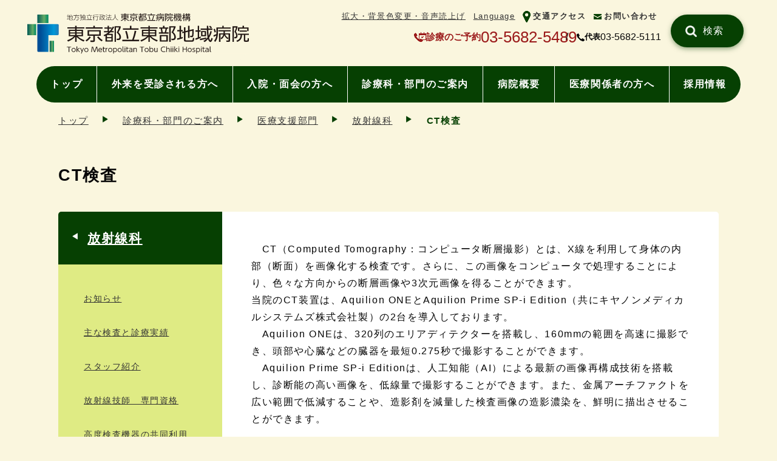

--- FILE ---
content_type: text/html
request_url: https://www.tmhp.jp/tobu/section/medical_support/houshasenka/ct.html
body_size: 6537
content:
<!doctype html>
<html lang="ja">
<head prefix="og: http://ogp.me/ns# fb: http://ogp.me/ns/fb# article: http://ogp.me/ns/article#">
<meta charset="UTF-8">
<meta name="viewport" content="width=device-width">
<title>CT検査 | 東部地域病院 | 東京都立病院機構</title>
<meta name="date" content="2022-05-27T00:00:00+09:00">
<meta name="description" content="　CT（Computed Tomography：コンピュータ断層撮影）とは、X線を利用して身体の内部（断面）を画像化する検査です。さらに、この画像をコンピュータで処理することにより、色々な方向からの断層画像や3次元画像を得ることができます。当院のCT装置は、Aquilion ONEとAquilion Prime SP-i Edition（共にキヤノンメディカルシステムズ株式会...">
<meta name="twitter:card" content="summary_large_image">
<meta property="og:site_name" content="東部地域病院">
<meta property="og:type" content="article">
<meta property="og:url" content="https://www.tmhp.jp/tobu/section/medical_support/houshasenka/ct.html">
<meta property="og:title" content="CT検査 | 東部地域病院 | 東京都立病院機構">
<meta property="og:description" content="　CT（Computed Tomography：コンピュータ断層撮影）とは、X線を利用して身体の内部（断面）を画像化する検査です。さらに、この画像をコンピュータで処理することにより、色々な方向からの断層画像や3次元画像を得ることができます。当院のCT装置は、Aquilion ONEとAquilion Prime SP-i Edition（共にキヤノンメディカルシステムズ株式会...">
<meta property="og:image" content="https://www.tmhp.jp/tobu/guide/files/8791/008791/aquilion_one.jpg">
<link rel="canonical" href="https://www.tmhp.jp/tobu/section/medical_support/houshasenka/ct.html">
<!--modules/module_head.tpl-->
<link rel="shortcut icon" href="/favicon.ico">
<link href="/exis/css/reset.css" rel="stylesheet">
<link href="/exis/css/style.css" rel="stylesheet">
<link href="/exis/css/contents.css" rel="stylesheet">
<link href="/exis/css/page.css" rel="stylesheet">
<script src="/exis/js/jquery-3.6.0.min.js"></script>
<script src="/exis/js/spmenu.js"></script>
<script src="/exis/js/gotop.js"></script>
<script src="/exis/js/newslist.js"></script>
<script src="/exis/js/fixlink.js"></script>
<script src="/exis/js/ga.js"></script>
<!-- 画像表示一時対応用css -->
<link href="/tobu/css/img.css" rel="stylesheet">


</head>
<body class="page natural">
<!--modules/module_ga_noscript.tpl--><!-- Google Tag Manager (noscript) -->
<noscript><iframe src="https://www.googletagmanager.com/ns.html?id=GTM-54FFS2X" height="0" width="0" style="display:none;visibility:hidden"></iframe></noscript>
<!-- End Google Tag Manager (noscript) -->

  <!-- noscript -->
  <noscript>
    <p class="noscript">本サイトではJavaScriptを使用したコンテンツ・機能を提供しています。JavaScriptを有効にするとご利用いただけます。</p>
  </noscript>
  <!-- スキップリンク -->
  <p><a href="#contents_area" class="skip">本文へ移動</a></p>
  <!-- ▽ ヘッダー -->
  <header class="container">
<!--modules/module_header.tpl-->
<div class="site_ttl">
      <p class="logo"><a href="/tobu/">
        <img src="/tobu/shared/files/002084/logo_tobu.svg" alt="東京都立東部地域病院" height="48" width="200">
      </a></p>
    </div>
    <div class="sp_menu">
      <ul class="assist">
<!--modules/module_assist_headerlink.tpl-->        <li class="pc"><a href="https://www4.zoomsight-sv2.jp/TMHP/controller/index.html#https://www.tmhp.jp/tobu/index.html">拡大・背景色変更・音声読上げ</a></li>
        <li class=""><a href="/tobu/en/">Language</a></li>
        <li class="assist_ico "><img src="/tobu/shared/files/002084/ico_access_green.png" alt=""><a href="/tobu/about/access/access.html">交通アクセス</a></li>
        <li class="assist_ico "><img src="/tobu/shared/files/002084/ico_mail_green.png" alt=""><a href="/tobu/about/about_the_hospital_site/inquiry.html">お問い合わせ</a></li>

      </ul>
    </div>
    <ul class="head_contact">
      <li class="appoint_tel">
      <img src="/exis/img/ico_tel2_red.png" alt="予約電話">
      <span>診療のご予約</span>
      <span class="tel_link">03-5682-5489</span>      </li>
      <li class="switch_tel">
      <img src="/exis/img/ico_tel_bk.png" alt="電話番号">
      <span>代表</span>
      <span class="tel_link">03-5682-5111</span>      </li>
    </ul>
    <div class="site_search head_search clearboth">
      <form name="site_search" action="/cgi-bin/searchform/search.cgi" method="POST" class="search_form">
        <input type="text" name="q" value="" class="search_txt" title="サイト内検索">
        <input type="submit" value="検索" class="search_submit">
      </form>
      <p>例）生活習慣病</p>
    </div>
    <ul class="nav nav_type01">
      <li class="pc"><a href="/tobu/index.html">トップ</a></li>
      <li class=""><a href="/tobu/outpatient/index.html">外来を受診される方へ</a></li>
      <li class=""><a href="/tobu/inpatient/index.html">入院・面会の方へ</a></li>
      <li class=""><a href="/tobu/section/index.html">診療科・部門のご案内</a></li>
      <li class=""><a href="/tobu/about/index.html">病院概要</a></li>
      <li class=""><a href="/tobu/relation/index.html">医療関係者の方へ</a></li>
      <li class=""><a href="/tobu/recruit/index.html">採用情報</a></li>
    </ul>

  </header>
  <div id="contents_area">
    <ul class="breadcrumbs container">
<li><a href="/tobu/index.html">トップ</a></li><li><a href="/tobu/section/index.html">診療科・部門のご案内</a></li><li><a href="/tobu/section/medical_support/index.html">医療支援部門</a></li><li><a href="/tobu/section/medical_support/houshasenka/radiation-oncology.html">放射線科</a></li><li>CT検査</li>    </ul>

    <script type="application/ld+json">
    {
      "@context": "https://schema.org",
      "@type": "BreadcrumbList",
      "itemListElement": [
	  {
        "@type": "ListItem",
        "position": 1,
        "name": "東部地域病院",
        "item": "https://www.tmhp.jp/tobu/index.html" 
      },
	  {
        "@type": "ListItem",
        "position": 2,
        "name": "診療科・部門のご案内",
        "item": "https://www.tmhp.jp/tobu/section/index.html" 
      },
	  {
        "@type": "ListItem",
        "position": 3,
        "name": "医療支援部門",
        "item": "https://www.tmhp.jp/tobu/section/medical_support/index.html" 
      },
	  {
        "@type": "ListItem",
        "position": 4,
        "name": "放射線科",
        "item": "https://www.tmhp.jp/tobu/section/medical_support/houshasenka/radiation-oncology.html" 
      },
      {
        "@type": "ListItem",
        "position": 5,
        "name": "CT検査" 
      }
      ]
    }
    </script>


    <h1 class="h1_base container"><span>CT検査</span></h1>
    <div class="contents">
      <div class="main">
<!--==1Column Start========================================--><div><div><div><!--//ここから1カラム//////////////////////--><!--==Text Area Start===========--><div><p>　<a id="body-in"></a>CT（Computed Tomography：コンピュータ断層撮影）とは、X線を利用して身体の内部（断面）を画像化する検査です。さらに、この画像をコンピュータで処理することにより、色々な方向からの断層画像や3次元画像を得ることができます。<br>当院のCT装置は、Aquilion ONEとAquilion Prime SP-i Edition（共にキヤノンメディカルシステムズ株式会社製）の2台を導入しております。<br>　Aquilion ONEは、320列のエリアディテクターを搭載し、160mmの範囲を高速に撮影でき、頭部や心臓などの臓器を最短0.275秒で撮影することができます。<br>　Aquilion Prime SP-i Editionは、人工知能（AI）による最新の画像再構成技術を搭載し、診断能の高い画像を、低線量で撮影することができます。また、金属アーチファクトを広い範囲で低減することや、造影剤を減量した検査画像の造影濃染を、鮮明に描出させることができます。</p><div><div class="imgAllM mceNonEditable"><div class="imgBox"><figure><img class="mceEditable" src="/tobu/guide/files/8791/008791/aquilion_one.jpg" alt="aquilion_one" width="324" height="239"><figcaption class="caption mceEditable"></figcaption></figure></div><div class="imgBox"><figure><img class="mceEditable" src="/tobu/guide/files/8791/008791/aquilion_prime.png" alt="aquilion_prime" width="321" height="224"><figcaption class="caption mceEditable"></figcaption></figure></div></div></div></div><!--//txt-area--><!--==//Text Area End===========--><!--==Image+Image Area Start===========--><div><div><div class="border_div"><h2>ページ内目次</h2><ul class="links_04"><li><a href="#cd6fbac4" class="link_anchor">検査当日の流れ</a></li><li><a href="#a5b14da72" class="link_anchor">注意事項</a></li><li><a href="#a84a7f703" class="link_anchor">撮影の種類</a></li></ul></div></div><div><div><div></div></div></div></div><!--//pat-img-area02--><!--==//Image+Image Area End===========--><!--//ここまで1カラム//////////////////////--></div><!--//column-box--></div><!--//column1--></div><!--//column-area--><!--==//1Column End========================================--><!--==Anchor Start================--><div></div><div><div><div><div><div><h2 id="cd6fbac4"><a id="cd6fbac4"></a>検査当日の流れ</h2></div></div><!--//h2-area--><!--==//h2 End================--><!--==Table Area Start================--><div><table><tbody><tr><th style="width: 10%;" scope="row" class="align_center"><span>1</span></th><td>予約時間の10分前にエックス線撮影受付までおいでください。</td></tr><tr><th style="width: 10%;" scope="row" class="align_center"><span>2</span></th><td>受付後、検査担当者に呼ばれるまで受付前でお待ちください。<br><span>（注）原則、予約時間～、患者様さんの状態や救急の患者様さんにより時間が前後いたします</span></td></tr><tr><th style="width: 10%;" scope="row" class="align_center"><span>3</span></th><td>撮影部位についている金属類は外していただきます。<br>場合により検査着に着替えていただくこともあります。</td></tr><tr><th style="width: 10%;" scope="row" class="align_center"><span>4</span></th><td>検査台に寝ていただきます。担当の放射線技師より検査の説明があります。<br>検査時間は単純CTで5～10分、造影CTで10～20分程度です。</td></tr><tr><th style="width: 10%;" scope="row" class="align_center"><span>5</span></th><td>CT装置には患者さん用のマイクが付いています。検査中でも操作している技師に話しかけることが出来ます。何かあればお知らせください。</td></tr><tr><th style="width: 10%;" scope="row" class="align_center"><span>6</span></th><td>造影剤を使用して検査される方は検査の途中で血管注射します。（検査の内容により最初の場合もあります）</td></tr><tr><th style="width: 10%;" scope="row" class="align_center"><span>7</span></th><td>検査終了後、技師または看護師より検査後の説明があります。</td></tr></tbody></table></div><!--//table-area--><!--==//Table Area End================--><!--==Page Navi Start=====================================================================--><div><p class="align_right"><a href="#body-in" class="link_anchor">ページの先頭へ戻る</a></p></div><!--==//Page Navi End=====================================================================--><!--//ここまで1カラム//////////////////////--></div><!--//column-box--></div><!--//column1--></div><!--//column-area--><!--==//1Column End========================================--><!--==1Column Start========================================--><div><div><div><!--//ここから1カラム//////////////////////--><!--==h2 Start================--><div><div><h2 id="5b14da72"><a id="a5b14da72"></a>注意事項</h2></div></div><!--//h2-area--><!--==//h2 End================--><!--==Text Area Start===========--><div><div><ul class="disc"><li>妊娠中または妊娠の可能性のある方は事前に医師、看護師、放射線技師に申し出てください。</li><li>ペースメーカーまたは埋め込み型除細動器を使用している方は機種により制限がありますので手帳をお持ちください。</li></ul></div></div><!--//txt-area--><!--==//Text Area End===========--><!--==h3 Start================--><div><div><h3>造影剤を使用される方へ</h3></div></div><!--//h3-area--><!--==//h3 End================--><!--==Text Area Start===========--><div><h4>造影剤とは</h4><p>造影剤を使用することによって血管や病巣がわかりやすくなり、より正確な診断が可能になります。CTの造影剤はヨード造影剤で基本的に腕の静脈から注入します。この際身体が熱く感じることがありますが、すぐに消失しますのでご心配いりません。また、ごくまれに副作用が生じる場合がありますが、担当医師がすぐに適切な処置を行いますのでご安心下さい。<br><br><span><strong>以下に該当する方は事前に医師、看護師、放射線技師に申し出てください。</strong></span></p><ol class="decimal"><li>過去に造影剤を使用して検査を受けたことがあり、その際気分が悪くなられた方。</li><li>気管支ぜんそくがある方。</li><li>アレルギー（薬・食べ物など）がある方。</li><li>腎臓の機能が悪いと言われたことがある方。</li><li>甲状腺の病気をされたことがある方</li></ol><h4>造影剤使用後について</h4><p>造影剤は尿と一緒に排泄されます。検査後は水分（お茶、水等）を多めにとって排尿を促してください。ただし、医師より水分摂取の制限がある場合は除きます。ごくまれに造影剤の副作用として数時間～数日の間に発疹（蚊に刺されたようになる）や頭痛、吐き気などがみられることがあります。症状がひどくなるようでしたら、遠慮なくご連絡下さい。</p></div><!--//txt-area--><!--==//Text Area End===========--><!--==Page Navi Start=====================================================================--><div><p class="align_right"><a href="#body-in" class="link_anchor">ページの先頭へ戻る</a></p></div><!--==//Page Navi End=====================================================================--><!--//ここまで1カラム//////////////////////--></div><!--//column-box--></div><!--//column1--></div><!--//column-area--><!--==//1Column End========================================--><!--==1Column Start========================================--><div><div><div><!--//ここから1カラム//////////////////////--><!--==h2 Start================--><div><div><h2 id="84a7f703"><a id="a84a7f703"></a>撮影の種類</h2></div></div><!--//h2-area--><!--==//h2 End================--><!--==h3 Start================--><div><div><h3>単純CT検査</h3></div></div><!--//h3-area--><!--==//h3 End================--><!--==Text Area Start===========--><div><p>造影剤などの薬剤を用いないCT検査のことで、造影剤を使わなくても十分に診断できると考えられる部位や疾患の検査に用いられます。</p><div><div class="imgAllM mceNonEditable"><div class="imgBox"><figure><img class="mceEditable" src="/tobu/guide/files/8791/008791/section016.jpg" alt="section016" width="332" height="312"><figcaption class="caption mceEditable">胸部 単純CT</figcaption></figure></div><div class="imgBox"><figure><img class="mceEditable" src="/tobu/guide/files/8791/008791/section017.jpg" alt="section017" width="332" height="312"><figcaption class="caption mceEditable">頭部 単純CT</figcaption></figure></div></div></div></div><!--//txt-area--><!--==//Text Area End===========--><!--==Image+Image Area Start===========--><div><div><div></div></div></div><!--//pat-img-area02--><!--==//Image+Image Area End===========--><!--==h3 Start================--><div><div><h3>造影CT検査</h3></div></div><!--//h3-area--><!--==//h3 End================--><!--==Text Area Start===========--><div><p>造影剤という薬剤を静脈注射して撮影する検査で、血管の状態や構造、腫瘍性病変の有無や、様々な血管と臓器との鑑別ができ、診断に大変役立つ検査です。特殊なものとして3D-CT、冠動脈 CTなどがあります。</p><div><div class="imgAllM mceNonEditable"><div class="imgBox"><figure><img class="mceEditable" src="/tobu/guide/files/8791/008791/section018.jpg" alt="section018" width="332" height="312"><figcaption class="caption mceEditable">腹部 単純CT</figcaption></figure></div><div class="imgBox"><figure><img class="mceEditable" src="/tobu/guide/files/8791/008791/section019.jpg" alt="section019" width="332" height="312"><figcaption class="caption mceEditable">腹部 造影CT</figcaption></figure></div></div></div></div><!--//txt-area--><!--==//Text Area End===========--><!--==Image+Image Area Start===========--><div><div><div></div></div></div><!--//pat-img-area02--><!--==//Image+Image Area End===========--><!--==h3 Start================--><div><div><h3>冠動脈CT（心臓CT）</h3></div></div><!--//h3-area--><!--==//h3 End================--><!--==Text+Image Area Start===========--><div><div></div><div></div><div><div class="imgRightS mceNonEditable"><div class="imgBox"><figure><img class="mceEditable" src="/tobu/guide/files/8791/008791/section020.jpg" alt="section020" width="332" height="180"><figcaption class="caption mceEditable"></figcaption></figure></div><div class="txtBox mceEditable">心電図を取りながら心臓の撮影を行う造影CT検査で、主に心臓を栄養する血管である冠動脈を調べます。通常の造影CT検査と同様に肘の静脈から造影剤を注入して冠動脈を検査します。冠動脈を立体的に観察できるうえ、入院の必要はありません。当院のCT装置では息止め時間は短く、放射線被ばくは少なく、造影剤量は少量で検査可能です。</div></div></div></div><!--//txt-img-area--><!--==//Text+Image Area End===========--><!--==h3 Start================--><div><div><h3>3D-CT</h3></div></div><!--//h3-area--><!--==//h3 End================--><!--==Text Area Start===========--><div><p>骨、血管、腫瘍などの病変の位置関係が三次元的、立体的な画像として得られ、骨や血管などの診断もすることができ形態的把握が容易です。患者様に対しては特別な処置は必要なく、造影CT検査と変わりません。</p><div><div class="imgAllS mceNonEditable"><div class="imgBox"><figure><img class="mceEditable" src="/tobu/guide/files/8791/008791/section021.jpg" alt="section021" width="332" height="281"><figcaption class="caption mceEditable">脳血管</figcaption></figure></div><div class="imgBox"><figure><img class="mceEditable" src="/tobu/guide/files/8791/008791/section022.jpg" alt="section022" width="330" height="270"><figcaption class="caption mceEditable">腹部血管</figcaption></figure></div><div class="imgBox"><figure><img class="mceEditable" src="/tobu/guide/files/8791/008791/section133.jpg" alt="section133" width="300" height="554" data-open_in_blank="false"><figcaption class="caption mceEditable">下肢血管</figcaption></figure></div></div></div></div><!--//txt-area--><!--==//Text Area End===========--><!--//ここまで1カラム//////////////////////--></div><!--//column-box--></div><!--//column1--></div><!--//column-area--><!--==//1Column End========================================--><!--==2Column(1:1) Start========================================--><div><div><div><!--//ここから左側//////////////////////--><!--==Image Area Start===========--><div></div><!--//pat-img-area--><!--==//Image Area End===========--><!--==Image Area Start===========--><div></div></div><div><!--//pat-img-area--><!--==//Image Area End===========--><!--//ここまで右側//////////////////////--></div><!--//column-right--></div><!--//column2-11--></div><!--//column-area--><!--==//2Column(1:1) End========================================--><!--==1Column Start========================================--><div><div><div><!--//ここから1カラム//////////////////////--><!--==h3 Start================--><div><div><h3>大腸CT</h3></div></div><!--//h3-area--><!--==//h3 End================--><!--==Text+Image Area Start===========--><div><p>内視鏡を使わない大腸検査です。お尻に細いカテーテルを入れ炭酸ガスを注入して大腸を拡張し撮影することで大腸の3次元画像を構築します。内視鏡検査と比較して苦痛が少ないと言われ、短時間で検査することが可能です。</p></div><!--//txt-img-area--><!--==//Text+Image Area End===========--><!--//ここまで1カラム//////////////////////--></div><!--//column-box--></div><!--//column1--></div><!--//column-area--><!--==//1Column End========================================--><!-- no_item -->
      </div>
      <div class="sub">
        <h2 class="sub_cate_h2"><a href="/tobu/section/medical_support/houshasenka/radiation-oncology.html">放射線科</a></h2>
                <ul class="sub_cate_ul">
          <li><a href="/tobu/section/medical_support/houshasenka/radiation-oncology.html" class="cat01">お知らせ</a></li>
          <li><a href="/tobu/section/medical_support/houshasenka/016194.html" class="cat01">主な検査と診療実績</a></li>
          <li><a href="/tobu/section/medical_support/houshasenka/016195.html" class="cat01">スタッフ紹介</a></li>
          <li><a href="/tobu/section/medical_support/houshasenka/016197.html" class="cat01">放射線技師　専門資格</a></li>
          <li><a href="/tobu/section/medical_support/houshasenka/016199.html" class="cat01">高度検査機器の共同利用</a></li>
        </ul>

      </div>
    </div>
  </div>
  <footer>
<!--modules/topsite_module_footer.tpl-->
<p id="gotoTop" class="container"><a href="#top"><img src="/exis/img/gotop_green.png" alt="ページの先頭へ"></a></p>

    <div class="footer_inner container">
      <div class="footer_hospitals">
        <h2>病院一覧</h2>
        <ul>
          <li>
              <a href="/hiroo/">広尾病院  </a>
          </li>
          <li>
              <a href="/okubo/">大久保病院</a>
          </li>
          <li>
              <a href="/ohtsuka/">大塚病院</a>
          </li>
          <li>
            <a href="/komagome/">駒込病院</a>
          </li>
          <li>
            <a href="/toshima/">豊島病院</a>
          </li>
          <li>
            <a href="/ebara/">荏原病院</a>
          </li>
          <li>
            <a href="/bokutoh/">墨東病院</a>
          </li>
          <li>
            <a href="/tama/">多摩総合医療センター</a>
          </li>
          <li>
            <a href="/tamahoku/">多摩北部医療センター</a>
          </li>
          <li>
            <a href="/tobu/">東部地域病院</a>
          </li>
          <li>
            <a href="/tamanan/">多摩南部地域病院</a>
          </li>
          <li>
            <a href="/shinkei/">神経病院</a>
          </li>
          <li>
            <a href="/shouni/">小児総合医療センター</a>
          </li>
          <li>
            <a href="/matsuzawa/">松沢病院</a>
          </li>
          <li class="kikou_link">
            <a href="/">東京都立病院機構</a>
          </li>
        </ul>
      </div>

      <div class="footer_nav">
        <ul class="footer_nav01">
          <li><a href="/tobu/outpatient/index.html">外来を受診される方へ</a></li>
          <li><a href="/tobu/inpatient/index.html">入院・面会の方へ</a></li>
          <li><a href="/tobu/section/index.html">診療科・部門のご案内</a></li>
          <li><a href="/tobu/about/index.html">病院概要</a></li>
        </ul>
        <ul class="footer_nav02">
          <li><a href="/tobu/relation/index.html">医療関係者の方へ</a></li>
          <li><a href="/tobu/recruit/index.html">採用情報</a></li>
          <li><a href="/tobu/about/access/access.html">交通アクセス</a></li>
          <li><a href="/tobu/about/about_the_hospital_site/inquiry.html">お問い合わせ</a></li>
        </ul>
      </div>

	<div class="fotter_profile">
	<div class="footer_logo">
          <p class="logo"><img src="/tobu/shared/files/001973/logo_tobu.svg" alt="東京都立東部地域病院" height="48" width="200"></p>
        </div>
        <ul class="footer_inquiry">
          <li class="fotter_add">〒125-8512　東京都葛飾区亀有五丁目14-1</li>
          <li class="appoint_tel">
          <img src="/exis/img/ico_tel2_red.png" alt="予約電話">
          <span>診療のご予約</span>
          <span class="tel_link">03-5682-5489</span>          </li>
          <li class="switch_tel">
          <img src="/exis/img/ico_tel_bk.png" alt="電話番号">
          <span>代表</span>
          <span class="tel_link">03-5682-5111          </span></li>
        </ul>
      </div>

    </div>

    <div class="footer_sub">
      <div class="footer_sub_inner">
        <ul class="footer_sub_nav">
          <li><a href="/tobu/about/about_the_hospital_site/site-policy.html">サイトポリシー</a></li>
          <li><a href="/tobu/about/about_the_hospital_site/sitemaptest.html">サイトマップ</a></li>
          <li><a href="/tobu/about/privacy_policy/privacy-policy.html">個人情報保護について</a></li>
          <li><a href="/tobu/about/about_the_hospital_site/links.html">リンク集</a></li>
        </ul>
        <p class="copyright">© TOKYO METROPOLITAN HOSPITAL ORGANIZATION All Rights Reserved.</p>
      </div>
    </div>


  </footer>
  <script>

  </script>
<script src="/exis/js/getpdf.js"></script>
</body>
</html>

--- FILE ---
content_type: image/svg+xml
request_url: https://www.tmhp.jp/tobu/shared/files/001973/logo_tobu.svg
body_size: 25284
content:
<?xml version="1.0" encoding="UTF-8"?><svg xmlns="http://www.w3.org/2000/svg" xmlns:xlink="http://www.w3.org/1999/xlink" viewBox="0 0 1179 218"><defs><style>.cls-1{fill:url(#_称未設定グラデーション_105);}.cls-2{fill:url(#_称未設定グラデーション_128);}.cls-3{fill:#fff;}.cls-4{fill:#231815;}.cls-5{fill:url(#_称未設定グラデーション_128-3);}.cls-6{fill:url(#_称未設定グラデーション_128-2);}</style><linearGradient id="_称未設定グラデーション_128" x1="52.92" y1="29.5" x2="112.45" y2="29.5" gradientTransform="matrix(1, 0, 0, 1, 0, 0)" gradientUnits="userSpaceOnUse"><stop offset="0" stop-color="#005855"/><stop offset=".62" stop-color="#66ac66"/><stop offset=".67" stop-color="#55a665"/><stop offset=".82" stop-color="#279764"/><stop offset=".93" stop-color="#0a8e63"/><stop offset="1" stop-color="#008b63"/></linearGradient><linearGradient id="_称未設定グラデーション_105" x1="70.73" y1="133.02" x2="184.92" y2="133.02" gradientTransform="matrix(1, 0, 0, 1, 0, 0)" gradientUnits="userSpaceOnUse"><stop offset="0" stop-color="#004e96"/><stop offset=".62" stop-color="#0098d8"/><stop offset=".68" stop-color="#0a8fce"/><stop offset=".86" stop-color="#2779b6"/><stop offset=".97" stop-color="#3271ad"/></linearGradient><linearGradient id="_称未設定グラデーション_128-2" x1="0" y1="87.89" x2="46.89" y2="87.89" gradientTransform="translate(-64.45 111.34) rotate(-90)" xlink:href="#_称未設定グラデーション_128"/><linearGradient id="_称未設定グラデーション_128-3" x1="118.47" y1="178.15" x2="141.92" y2="178.15" gradientTransform="translate(-47.95 308.34) rotate(-90)" xlink:href="#_称未設定グラデーション_128"/></defs><g id="f8f4e7"><rect class="cls-3" width="1179" height="218"/><rect class="cls-3" width="1179" height="218"/></g><g id="_イヤー_1のコピー_2"><g><g><g><path class="cls-4" d="M221.26,30.14c-4.8,1.75-7.69,2.5-10.26,3.12l-.17-1.99c1.99-.41,3.19-.72,4.53-1.06v-13.86h-4.63v-1.68h4.63V6.05h1.85V14.67h3.88v1.68h-3.88v13.31c1.51-.45,2.61-.82,3.88-1.3l.17,1.78Zm9.95-14.65V5.98h1.82V15.01l7.96-2.06c0,2.61,0,10.57-.48,12.6-.38,1.65-1.48,2.54-3.19,2.54h-2.44l-.34-1.89,2.78,.07c1.06,.03,1.41-.86,1.48-1.13,.41-1.61,.41-9.88,.41-10.02l-6.18,1.61v13.49h-1.82v-13.01l-5.59,1.44v15.03c0,1.13,.93,1.3,1.51,1.3h10.81c1.2,0,1.44-.17,1.75-.96,.41-1.1,.58-3.16,.62-4.74l1.89,.65c-.34,6.49-1.51,6.79-3.91,6.79h-11.53c-2.99,0-2.99-1.82-2.99-2.58v-15.03l-4.15,1.1-.41-1.61,4.56-1.17V9.14h1.85v7.83l5.59-1.48Z"/><path class="cls-4" d="M272.54,18.78c-.93,12.63-.96,13.18-1.92,15.89-.89,2.58-3.5,2.68-5.01,2.68h-5.32l-.38-1.99,5.7,.03c.96,0,2.4,.04,3.12-1.23,1.23-2.23,1.72-13.18,1.72-13.62h-13.35c-.38,3.64-1.13,11.19-10.77,16.95l-1.44-1.78c9.92-5.56,10.33-11.7,10.74-22.92h-10.6v-1.78h14.65V5.91h2.02v5.08h14.76v1.78h-18.8c-.1,3.26-.24,4.8-.38,6h15.27Z"/><path class="cls-4" d="M290.66,6.57c-.89,2.06-2.47,4.02-4.12,5.77,2.74,5.87,2.74,13.62,2.74,14.86,0,6.62-1.44,10.12-5.83,10.12h-2.5l-.38-1.82,3.09,.04c3.64,.04,3.91-4.8,3.91-7.89,0-1.78-.24-4.91-.41-6.62-1.17,1.92-3.74,5.15-7.38,7.96l-1.06-1.41c2.99-2.16,6.62-6.28,8.1-8.78-.07-.41-.41-2.5-1.58-5.15-2.64,2.33-4.22,3.09-5.32,3.64l-.89-1.41c1.06-.51,2.85-1.37,5.42-3.74-.72-1.31-2.06-3.5-3.88-4.84l1.24-1.27c1.06,1,2.33,2.16,3.95,4.84,2.27-2.47,2.99-4.02,3.36-4.84l1.54,.55Zm16.03,20.38c1.23,1.85,3.43,6.07,4.43,9.71l-1.75,.62c-.21-.75-.52-1.71-1.2-3.43-1.41,.41-10.4,2.09-18.05,2.85l-.31-1.78c3.33-.27,6.42-.65,9.74-1.13v-8.68h-8.17V12.23h8.17V5.95h1.78v6.28h8.41v12.87h-8.41v8.44c3.4-.48,5.73-.99,6.21-1.13-1.1-2.44-1.85-3.6-2.5-4.67l1.65-.79Zm-7.14-13.04h-6.35v9.5h6.35V13.91Zm8.37,0h-6.59v9.5h6.59V13.91Z"/><path class="cls-4" d="M331.89,33.95c2.64-6.83,4.15-12.15,5.32-19.15l1.99,.48c-1.41,7.76-2.92,12.9-5.18,18.67h11.01v1.78h-31.43v-1.78h18.29Zm-1.61-28v4.77h13.18v1.82h-28.38v-1.82h13.18V5.95h2.02Zm-7.68,25.77c-.38-5.56-1.89-11.12-3.64-15.65l1.82-.55c1.58,4.12,3.47,11.15,3.84,15.89l-2.02,.31Z"/><path class="cls-4" d="M347.48,24.07c4.63-3.26,7.38-7.62,8.99-10.77l1.51,.82c-.48,.96-1.41,2.81-3.5,5.59v17.67h-1.95v-15.3c-2.3,2.43-3.64,3.33-4.43,3.88l-.62-1.89Zm9.57-17.4c-3.95,6.42-7.24,8.48-8.61,9.33l-.72-1.89c3.16-1.68,6.18-5.42,7.79-8.31l1.54,.86Zm22.27,11.94h-5.83v16.23c0,.79-.03,2.54-2.33,2.54h-5.52l-.31-2.06,5.32,.1c.76,0,.89-.17,.89-.96v-15.85h-12.66v-1.75h20.45v1.75Zm-1.37-9.27h-17.64v-1.82h17.64v1.82Z"/><path class="cls-4" d="M397.72,31.27c-3.05,.99-12.59,2.88-15.13,3.19l-.38-1.89c.48-.03,1.2-.13,1.89-.24V15.14h1.75v16.88c.96-.14,2.54-.41,3.6-.62V9.21h-7.24v-1.72h15.17v1.72h-6.14v8.23h4.87v1.75h-4.87v11.87c2.81-.51,4.6-.96,6.38-1.44l.1,1.65Zm15.82-19.49v1.78h-2.61c-.17,1.95-.82,10.12-4.91,16.13,1.34,1.58,3.33,3.53,7.45,6.04l-1.06,1.65c-4.29-2.54-6.31-4.67-7.58-6.18-3.23,3.71-6.93,5.42-8.75,6.25l-1.24-1.58c2.09-.79,5.77-2.33,8.82-6.18-1.41-1.99-3.26-5.49-4.29-10.6-1.1,1.86-1.89,2.85-2.54,3.67l-1.58-1.03c3.74-4.87,5.77-9.57,6.45-15.75l2.02,.24c-.21,1.34-.48,2.88-1.27,5.56h11.08Zm-11.67,1.78c-.31,.86-.69,1.82-1.3,3.19,1.1,6.62,3.09,9.61,4.22,11.32,1.72-2.68,3.74-7.44,4.32-14.51h-7.24Z"/><path class="cls-4" d="M421.96,20.57c-2.23-1.99-3.74-2.95-5.7-3.98l.93-1.54c2.44,1.2,3.91,2.2,6,3.91l-1.24,1.61Zm-5.63,15.2c2.71-3.4,5.32-8.1,7-12.39l1.48,1.23c-1.54,3.74-4.46,9.54-6.97,12.63l-1.51-1.48Zm7.58-23.95c-1.34-1.06-3.88-2.92-6.21-3.98l1-1.54c2.92,1.3,5.52,3.29,6.35,3.91l-1.13,1.61Zm16.75,14.07c1.72,1.75,3.77,4.12,7.31,10.67l-1.78,1.06c-.34-.82-.58-1.48-1.61-3.19-4.15,.75-15.99,1.65-19.32,1.68l-.38-1.89c1.51,0,1.82,0,2.5-.04,.27-.45,2.85-4.94,5.59-11.87h-7.76v-1.75h10.26v-7.38h-8.82v-1.75h8.82V5.95h1.92v5.49h9.47v1.75h-9.47v7.38h10.57v1.75h-13c-1.75,4.22-3.54,8.31-5.46,11.77,10.98-.65,12.22-.72,14.21-1.06-1.72-2.71-2.68-4.15-4.43-6.07l1.37-1.06Z"/><path class="cls-4" d="M467.61,5.88v4.19c0,4.8,1.37,11.46,3.81,15.78,2.54,4.5,6.87,7.65,11.32,9.88l-1.51,1.75c-8.51-4.97-12.9-10.15-14.58-20.49-.76,5.42-3.05,14.69-15.2,20.21l-1.23-1.72c4.15-1.99,9.57-5.32,12.15-10.64,1.99-4.15,3.16-10.6,3.16-14.72V5.88h2.1Z"/></g><g><path class="cls-4" d="M540.63,7.43h-19.74v3.06h16.48V27.23h-13.63c4.72,4.95,12.18,8.64,17.41,10.26l-2.19,3.55c-2.19-.9-11.2-4.64-18.06-12.29v13.19h-3.74v-13.19c-4.2,5.18-11.2,9.54-18.06,12.34l-2.24-3.51c6.82-2.43,13.07-5.85,17.46-10.35h-13.54V10.49h16.38v-3.06h-19.74v-3.37h19.74V.18h3.74v3.87h19.74v3.37Zm-36.27,6.17v3.78h12.79v-3.78h-12.79Zm0,6.71v3.87h12.79v-3.87h-12.79Zm29.45-6.71h-12.93v3.78h12.93v-3.78Zm0,6.71h-12.93v3.87h12.93v-3.87Z"/><path class="cls-4" d="M543.6,37.77c1.87-1.17,6.3-3.92,10.18-9.9l3.46,1.84c-2.24,3.37-5.56,7.47-10.83,11.03l-2.8-2.97Zm43.64-30.11h-43.22v-3.55h19.42V.09h4.01V4.1h19.79v3.55Zm-4.85,18.36h-14.94v12.24c0,2.25-.7,3.83-3.92,3.83h-6.95l-.93-3.87,6.49,.04c1.36,0,1.59-.13,1.59-1.35v-10.9h-14.94V11.39h33.61v14.63Zm-3.78-11.3h-26.05v7.97h26.05v-7.97Zm-2.05,13.01c3.69,4.77,6.82,7.29,10.83,9.59l-2.57,3.15c-5.18-2.97-8.45-6.39-11.72-10.89l3.46-1.85Z"/><path class="cls-4" d="M616.74,3.55c-1.45,2.48-3.69,6.39-6.82,10.22h5.46v3.24h-8.36c-1.59,1.58-2.71,2.57-4.85,4.14h10.78v19.99h-18.34v-15.3c-.98,.49-1.45,.76-3.18,1.58l-1.59-3.06c5.79-2.66,8.36-4.28,12.18-7.34h-11.58v-3.24h9.38V7.74h-7.93v-3.24h7.93V.18h3.64V4.5h6.67v3.02c.93-1.44,1.68-2.7,3.03-5.45l3.55,1.48Zm-7.28,20.71h-11.25v5.22h11.25v-5.22Zm0,8.19h-11.25v5.53h11.25v-5.53Zm-4.02-18.68c2.29-2.57,3.03-3.69,4.62-6.03h-6.58v6.03h1.96Zm27.91-9.14c-1.77,5.36-4.81,10.62-5.88,12.42,5.04,4.59,6.54,8.28,6.54,12.2,0,7.97-5.32,7.97-7.33,7.97h-3.31l-.46-3.69,3.27,.05c1.77,.05,3.82-.32,3.82-4.1,0-4.46-2.43-7.79-6.81-11.84,2.89-5.31,4.1-7.56,5.97-13.01h-7.89V41.95h-3.73V1.35h15.82v3.29Z"/><path class="cls-4" d="M662.56,36.37c1.45-3.91,4.34-11.7,6.3-23.49l4.2,.72c-1.87,9.27-3.55,15.17-6.49,22.77h14v3.65h-43.22v-3.65h25.2Zm-1.73-36.37V6.8h17.92v3.64h-39.63v-3.64h17.64V0h4.06Zm-11.76,33.85c-.7-8.96-3.27-16.43-4.29-19.45l3.78-.94c2.05,5.58,3.92,12.74,4.72,19.8l-4.2,.59Z"/><path class="cls-4" d="M690.79,4.32h14.8V.27h3.83V4.32h17.74v3.33h-32.67v11.75c0,7.38-1.26,16.07-6.86,22.42l-2.99-2.75c2.61-3.11,4.72-6.35,5.79-13.6-.79,.45-3.31,1.71-6.54,3.15l-.65-3.96c2.94-.99,5.65-2.21,7.51-3.06,.05-.86,.05-1.76,.05-2.16V4.32Zm-4.85,13.19c-.46-3.02-1.87-6.71-2.66-8.46l3.08-1.21c.98,1.93,2.38,5.18,3.03,8.46l-3.46,1.21Zm39.54,2.12v18.77c0,.95,0,3.47-3.5,3.47h-5.65l-.65-3.6h4.1c1.49,0,2.01-.09,2.01-1.66v-13.91h-8.68c1.08,2.61,2.71,5.72,8.45,9.41l-2.24,2.88c-3.18-2.48-6.3-5.31-8.5-10.04-1.07,3.24-2.57,6.66-7.33,10.22l-2.19-2.93c4.62-2.97,6.02-6.25,6.86-9.54h-7.19v19.17h-3.69V19.63h11.43c.23-1.76,.28-3.33,.33-4.82h-13.26v-3.2h31.37v3.2h-14.66c-.09,1.58-.14,2.88-.46,4.82h13.44Z"/><path class="cls-4" d="M744.46,1.53v3.06c-1.08,3.96-1.87,5.76-4.11,10.9,4.11,4.77,4.11,9.72,4.11,10.62,0,1.35,0,6.62-5.41,6.62h-2.33l-.56-3.6h2.43c2.1,0,2.33-2.16,2.33-3.51,0-3.47-1.77-7.16-4.15-9.99,1.36-2.7,2.99-6.44,3.97-10.85h-5.37V41.95h-3.69V1.53h12.79Zm19.84,22.33v12.88c0,.77,0,1.49,1.36,1.49h2.52c1.54,0,2.1,0,2.33-6.08l3.69,.9c-.56,7.97-1.16,8.55-4.9,8.55h-5c-3.41,0-3.64-.94-3.64-4.28v-13.46h-4.62c-.23,13.06-8.12,16.52-12.61,17.96l-1.72-3.29c5.92-1.67,10.5-5.27,10.55-14.68h-7.14v-3.42h28.8v3.42h-9.61Zm-3.27-23.63V4.41h11.81V13.82h-3.64V7.74h-20.17v6.08h-3.59V4.41h11.81V.22h3.78Zm-11.25,15.35v-3.29h18.58v3.29h-18.58Z"/><path class="cls-4" d="M808.11,3.96c.56,.45,.7,.58,.93,.76,2.01-2.79,2.57-3.78,3.08-4.68l2.85,1.08c-1.36,2.25-3.22,4.59-3.92,5.45,.51,.5,1.4,1.35,1.91,1.94,2.66-3.33,2.9-3.65,3.5-4.54l2.52,1.3c-2.29,3.11-4.29,5.58-7.79,9.41,3.69-.22,3.92-.22,5.41-.36-.33-.99-.56-1.53-.89-2.3l2.66-.99c1.4,2.88,2.24,5.94,2.47,6.71l-2.89,1.17c-.23-1.17-.38-1.62-.56-2.25-1.03,.13-4.85,.5-5.23,.54,.28,.13,2.76,1.48,4.25,2.57l-1.68,1.98h5.88v3.15h-12.65c.42,2.3,1.03,4.5,2.15,6.93,2.61-2.34,3.41-3.82,4.53-5.54l3.22,1.44c-1.49,2.39-3.17,4.82-5.97,7.2,1.59,2.48,2.94,3.56,3.64,3.56,.93,0,1.59-1.22,2.71-5.58l2.99,2.2c-1.26,4.64-2.52,6.89-5.51,6.89-3.31,0-6.02-3.69-6.77-4.81-4.48,2.88-7.98,3.96-9.94,4.54l-1.59-3.1c1.91-.5,5.32-1.35,9.8-4.46-1.54-3.42-2.24-6.26-2.9-9.27h-8.96c0,1.04-.05,1.84-.09,2.88,3.31,1.39,5.41,2.7,7.79,4.55l-2.05,2.88c-2.52-2.43-5.46-3.96-5.97-4.23-.65,6.08-2.43,8.78-4.2,11.03l-2.75-2.61c2.85-3.74,3.59-7.02,3.69-14.5h-1.91v-2.7l-1.77,2.52c-.65-1.12-1.4-2.43-2.2-4.63v21.88h-3.45V21.52c-.84,3.96-2.24,7.51-3.78,10.22l-1.96-4.41c4.06-6.21,5.23-13.5,5.46-15.03h-4.76v-3.42h5.04V.13h3.45V8.87h3.69v3.42h-3.69v2.03c1.03,2.38,2.2,4.68,4.3,7.43h13.54c-1.21-7.34-1.63-14.18-1.68-21.61h3.74c-.05,6.93,.56,13.05,.75,14.72h.98c1.17-1.17,2.85-3.2,3.55-4.01-.56-.68-2.38-2.7-4.9-4.73l1.96-2.16Zm-8.54,7.92c1.59,3.29,2.15,5.63,2.43,6.84l-2.85,.99c-.19-.9-.28-1.31-.47-1.98-1.63,.18-9.52,.77-9.94,.81l-.42-2.83c.79,0,1.03,0,1.31-.05,.61-.63,1.68-1.8,3.92-4.5-.61-.63-2.71-2.84-5.32-4.91l2.01-2.12c.56,.4,.7,.5,1.12,.81,1.87-2.12,2.52-3.11,3.64-4.91l2.85,1.04c-1.77,2.7-3.03,4.18-4.43,5.67,.75,.72,1.44,1.39,2,2.07,2.33-2.84,2.85-3.69,3.55-4.73l2.47,1.53c-2.33,3.15-6.35,7.97-8.21,9.95,1.63-.05,2.8-.09,4.67-.23-.42-1.3-.66-1.8-.98-2.47l2.66-.99Zm12.14,5.36c-1.73,.13-3.18,.23-4.9,.36,.14,1.12,.42,2.92,.61,4.14h6.68c-.56-.36-2.48-1.58-4.06-2.38l1.68-2.12Z"/><path class="cls-4" d="M837.27,26.02c-1.12-1.66-2.29-3.37-3.5-5.9v21.74h-3.69V21.02c-1.77,5.85-4.2,9.45-5.23,10.94l-1.68-4.77c2.85-3.6,5.18-7.83,6.67-14.86h-5.79v-3.33h6.02V.18h3.69V9h4.81v3.33h-4.81v1.67c.42,1.04,2.05,4.81,5.7,8.73l-2.2,3.29Zm13.68-8.87h-12.88v-2.75h7.23v-3.29h-4.76v-2.57h4.76v-2.88h-6.16V2.88h6.16V.18h3.36V2.88h8.03V.18h3.41V2.88h6.02v2.79h-6.02v2.88h4.53v2.57h-4.53v3.29h7.14v2.75h-13.07v2.75h10.22v11.75h2.85v2.79h-2.85v4.23c0,2.02-.65,3.19-3.55,3.19h-5.6l-.42-3.42,4.72,.05c1.26,0,1.45-.23,1.45-1.22v-2.83h-16.71v7.43h-3.36v-7.43h-3.5v-2.79h3.5v-11.75h10.04v-2.75Zm0,5.4h-6.67v3.2h6.67v-3.2Zm0,5.76h-6.67v3.33h6.67v-3.33Zm5.74-22.64h-8.03v2.88h8.03v-2.88Zm0,5.45h-8.03v3.29h8.03v-3.29Zm-2.52,14.63h6.82v-3.2h-6.82v3.2Zm0,5.9h6.82v-3.33h-6.82v3.33Z"/></g></g><g><path class="cls-2" d="M53.86,6.89h57.64c.52,0,.95,.42,.95,.95V52.1H52.92V7.84c0-.52,.42-.95,.95-.95Z"/><path class="cls-1" d="M167.11,64.15c0-3.33-2.7-6.02-6.02-6.02H52.92V201.89c0,3.33,2.7,6.02,6.02,6.02h53.51V117.66h48.65c3.33,0,6.02-2.7,6.02-6.02v-47.49Z"/><path class="cls-6" d="M-6.32,64.45H53.21v45.95c0,.52-.42,.95-.95,.95H-5.37c-.52,0-.95-.42-.95-.95v-45.95h0Z" transform="translate(111.34 64.45) rotate(90)"/><path class="cls-5" d="M101.37,166.42h57.64c.52,0,.95,.42,.95,.95v22.5h-59.53v-22.5c0-.52,.42-.95,.95-.95Z" transform="translate(308.34 47.95) rotate(90)"/></g><g><path class="cls-4" d="M303.07,82.23h-41.15v6.38h34.34v34.92h-28.41c9.83,10.32,25.39,18.02,36.29,21.4l-4.57,7.42c-4.57-1.88-23.35-9.67-37.65-25.62v27.5h-7.78v-27.5c-8.76,10.79-23.35,19.9-37.65,25.72l-4.67-7.32c14.2-5.07,27.24-12.2,36.39-21.59h-28.21v-34.92h34.15v-6.38h-41.15v-7.04h41.15v-8.07h7.78v8.07h41.15v7.04Zm-75.59,12.86v7.88h26.66v-7.88h-26.66Zm0,13.98v8.07h26.66v-8.07h-26.66Zm61.39-13.98h-26.95v7.88h26.95v-7.88Zm0,13.98h-26.95v8.07h26.95v-8.07Z"/><path class="cls-4" d="M309.28,145.48c3.89-2.44,13.13-8.16,21.21-20.65l7.2,3.85c-4.67,7.04-11.58,15.58-22.57,22.99l-5.84-6.19Zm90.97-62.79h-90.09v-7.42h40.47v-8.35h8.37v8.35h41.25v7.42Zm-10.12,38.29h-31.13v25.53c0,4.69-1.46,7.98-8.17,7.98h-14.5l-1.95-8.07,13.52,.1c2.82,0,3.31-.28,3.31-2.82v-22.71h-31.13v-30.51h70.05v30.51Zm-7.88-23.56h-54.29v16.61h54.29v-16.61Zm-4.28,27.13c7.69,9.95,14.2,15.2,22.57,19.99l-5.35,6.57c-10.8-6.19-17.61-13.33-24.42-22.71l7.2-3.85Z"/><path class="cls-4" d="M461.72,74.16c-3.02,5.16-7.69,13.33-14.2,21.3h11.38v6.76h-17.41c-3.31,3.29-5.64,5.35-10.12,8.64h22.47v41.67h-38.24v-31.91c-2.04,1.03-3.02,1.6-6.62,3.29l-3.31-6.38c12.06-5.54,17.41-8.92,25.39-15.3h-24.13v-6.76h19.56v-12.57h-16.54v-6.76h16.54v-9.01h7.59v9.01h13.91v6.29c1.95-3,3.5-5.63,6.32-11.35l7.39,3.1Zm-15.18,43.17h-23.45v10.89h23.45v-10.89Zm0,17.08h-23.45v11.54h23.45v-11.54Zm-8.37-38.95c4.77-5.35,6.32-7.7,9.63-12.57h-13.72v12.57h4.09Zm58.18-19.05c-3.7,11.17-10.02,22.15-12.26,25.9,10.51,9.58,13.62,17.27,13.62,25.44,0,16.61-11.09,16.61-15.27,16.61h-6.91l-.97-7.7,6.81,.1c3.7,.09,7.98-.66,7.98-8.54,0-9.29-5.06-16.24-14.21-24.69,6.03-11.07,8.56-15.77,12.45-27.12h-16.44v77.81h-7.78V69.55h32.98v6.85Z"/><path class="cls-4" d="M557.24,142.58c3.02-8.17,9.05-24.4,13.13-48.99l8.76,1.5c-3.89,19.33-7.39,31.63-13.52,47.49h29.19v7.6h-90.09v-7.6h52.54Zm-3.6-75.83v14.17h37.36v7.6h-82.6v-7.6h36.78v-14.17h8.47Zm-24.52,70.58c-1.46-18.68-6.81-34.26-8.95-40.55l7.88-1.97c4.28,11.64,8.17,26.56,9.83,41.3l-8.76,1.22Z"/><path class="cls-4" d="M692.15,82.23h-41.15v6.38h34.34v34.92h-28.41c9.83,10.32,25.4,18.02,36.29,21.4l-4.57,7.42c-4.57-1.88-23.35-9.67-37.65-25.62v27.5h-7.78v-27.5c-8.76,10.79-23.35,19.9-37.65,25.72l-4.67-7.32c14.2-5.07,27.24-12.2,36.38-21.59h-28.21v-34.92h34.15v-6.38h-41.15v-7.04h41.15v-8.07h7.78v8.07h41.15v7.04Zm-75.59,12.86v7.88h26.66v-7.88h-26.66Zm0,13.98v8.07h26.66v-8.07h-26.66Zm61.39-13.98h-26.95v7.88h26.95v-7.88Zm0,13.98h-26.95v8.07h26.95v-8.07Z"/><path class="cls-4" d="M721.13,75.84v-8.73h7.88v8.73h19.94v6.76h-6.71c-.88,5.63-2.43,12.77-4.57,19.99h13.13v6.85h-51.66v-6.85h12.84c-.49-5.82-1.46-12.77-3.41-19.99h-7.78v-6.76h20.34Zm25.39,76.77h-42.52v-35.48h42.52v35.48Zm-7.69-28.72h-27.05v22.05h27.05v-22.05Zm-8.66-21.31c2.14-6.85,3.6-15.11,4.38-19.99h-18.68c1.65,6.76,2.82,12.2,3.79,19.99h10.51Zm24.22,51.53V69.46h33.27v6.38c-3.89,10.14-7.1,16.61-12.06,25.34,8.56,7.6,13.82,17.27,13.82,27.59,0,4.88-1.75,9.86-5.25,12.86-2.43,2.06-5.55,3.1-10.6,3.1h-7l-1.17-7.79,7.01,.19c6.13,.19,8.76-3.66,8.76-9.39,0-9.76-5.84-18.21-14.79-25.06,5.16-8.35,10.12-19.33,12.35-26.37h-16.35v77.81h-7.98Z"/><path class="cls-4" d="M826.28,134.13c-6.62,3.01-22.09,7.42-29.28,8.82l-.88-8.07c2.72-.47,5.25-.84,12.55-2.63v-34.92h-12.06v-7.13h12.06v-23.09h7.98v23.09h9.63v7.13h-9.63v32.76c5.35-1.6,7-2.16,9.24-2.91l.39,6.94Zm27.73-41.86v-25.15h7.88v23.09l22.38-5.63c.49,15.39-1.17,34.26-1.56,36.23-.97,4.79-3.6,8.07-9.14,8.07h-7.49l-1.17-7.6,6.81,.09c2.82,0,3.4-1.4,3.99-3.57,.68-2.25,.78-7.98,1.07-24.03l-14.89,3.85v35.29h-7.88v-33.32l-13.52,3.47v39.7c0,1.78,1.17,2.53,3.5,2.53h30.46c1.94,0,3.02,0,4.08-2.72,.88-2.35,1.27-8.45,1.46-11.17l7.59,2.25c-.97,16.99-5.06,19.14-10.99,19.14h-34.93c-5.55,0-9.05-1.97-9.05-7.32v-40.45l-8.56,2.25-1.36-7.04,9.92-2.54v-22.05h7.88v19.99l13.52-3.38Z"/><path class="cls-4" d="M921.8,131.69c-6.52,3.66-18.58,8.82-27.24,11.54l-1.17-8.35c2.82-.75,6.32-1.69,11.97-3.66v-32.57h-11.48v-7.32h11.48v-24.03h7.59v24.03h8.37v7.32h-8.37v29.75c4.96-1.88,6.61-2.72,8.85-3.94v7.23Zm-5.06,5.26c12.84-1.6,25.39-4.6,34.34-6.95l.29,6.95c-10.02,3.85-30.35,7.51-33.08,7.98l-1.56-7.98Zm67.23-55.28v7.13h-21.79c.39,16.05,.49,19.9,1.95,31.82,5.64-10.33,7.78-19.71,8.95-25.16l7.2,2.06c-3.41,15.95-8.86,25.9-14.21,33.98,1.56,7.6,5.16,14.27,6.81,14.27,2.24,0,4.96-10.6,5.74-13.7l6.72,3.66c-2.43,9.01-5.45,18.86-12.16,18.86-5.06,0-9.05-4.88-12.74-15.67-7.3,8.82-14.4,13.61-18.19,16.14l-6.42-5.72c4.77-2.91,13.62-8.45,22.28-19.52-2.63-12.29-3.5-28.44-3.79-41.02h-33.37v-7.13h33.18c-.1-6.01-.1-10.14-.1-14.36h7.68c0,2.35,.29,13.05,.29,14.36h21.99Zm-34.15,41.95h-26.17v-28.16h26.17v28.16Zm-7.01-21.87h-12.26v15.49h12.26v-15.49Zm33.28-20.18c-4.09-4.69-6.81-6.94-10.41-9.48l5.16-5.07c3.89,2.53,7.49,5.54,10.6,9.2l-5.35,5.35Z"/><path class="cls-4" d="M1005.16,75.75h30.84v-8.45h7.98v8.45h36.97v6.95h-68.1v24.49c0,15.39-2.63,33.51-14.3,46.74l-6.23-5.73c5.45-6.47,9.83-13.23,12.06-28.34-1.65,.94-6.91,3.57-13.62,6.57l-1.36-8.26c6.13-2.06,11.77-4.6,15.66-6.38,.1-1.78,.1-3.66,.1-4.51v-31.53Zm-10.12,27.5c-.97-6.29-3.89-13.98-5.55-17.64l6.42-2.53c2.04,4.03,4.96,10.79,6.32,17.64l-7.2,2.53Zm82.4,4.41v39.14c0,1.97,0,7.23-7.29,7.23h-11.77l-1.36-7.51h8.56c3.11,0,4.18-.19,4.18-3.47v-29h-18.1c2.24,5.44,5.64,11.92,17.61,19.62l-4.67,6.01c-6.62-5.16-13.13-11.08-17.71-20.93-2.24,6.76-5.35,13.89-15.27,21.31l-4.57-6.1c9.63-6.19,12.55-13.05,14.3-19.9h-14.98v39.98h-7.69v-46.37h23.84c.49-3.66,.58-6.94,.68-10.04h-27.63v-6.66h65.38v6.66h-30.55c-.2,3.29-.29,6.01-.97,10.04h28.02Z"/><path class="cls-4" d="M1117.03,69.93v6.38c-2.24,8.26-3.89,12.01-8.56,22.71,8.56,9.95,8.56,20.27,8.56,22.15,0,2.81,0,13.79-11.29,13.79h-4.86l-1.17-7.51h5.06c4.38,0,4.86-4.51,4.86-7.32,0-7.23-3.7-14.92-8.66-20.84,2.82-5.63,6.23-13.42,8.27-22.62h-11.19v77.52h-7.69V69.93h26.66Zm41.35,46.55v26.84c0,1.6,0,3.1,2.82,3.1h5.25c3.21,0,4.38,0,4.86-12.67l7.69,1.88c-1.17,16.61-2.43,17.83-10.22,17.83h-10.41c-7.1,0-7.59-1.97-7.59-8.92v-28.06h-9.63c-.49,27.22-16.93,34.44-26.27,37.45l-3.6-6.85c12.36-3.47,21.89-10.98,21.99-30.6h-14.89v-7.14h60.03v7.14h-20.04Zm-6.81-49.27v8.73h24.62v19.62h-7.59v-12.67h-42.03v12.67h-7.49v-19.62h24.62v-8.73h7.88Zm-23.45,32.01v-6.85h38.72v6.85h-38.72Z"/></g><g><path class="cls-4" d="M223.25,208.34h-3.54v-25.49h-9.94v-3.12h23.41v3.12h-9.94v25.49Z"/><path class="cls-4" d="M246.22,186.37c5.8,0,10.95,4.18,10.95,11.29s-5.16,11.26-10.92,11.26-10.95-4.18-10.95-11.26,5.2-11.29,10.92-11.29Zm0,19.57c3.24,0,7.57-2.04,7.57-8.28s-4.33-8.28-7.53-8.28-7.57,2-7.57,8.28,4.37,8.28,7.53,8.28Z"/><path class="cls-4" d="M265,195.42l9.45-8.46h4.48l-10.13,9,11.37,12.38h-4.4l-10.77-12.09v12.09h-3.35v-29.95h3.35v17.03Z"/><path class="cls-4" d="M289.25,206.78l-8.17-19.83h3.61l6.32,15.54,6.32-15.54h3.61l-12.91,31.04h-3.35l4.55-11.22Z"/><path class="cls-4" d="M313.83,186.37c5.8,0,10.95,4.18,10.95,11.29s-5.16,11.26-10.92,11.26-10.95-4.18-10.95-11.26,5.2-11.29,10.92-11.29Zm0,19.57c3.24,0,7.57-2.04,7.57-8.28s-4.33-8.28-7.53-8.28-7.57,2-7.57,8.28,4.37,8.28,7.53,8.28Z"/><path class="cls-4" d="M348.96,179.73l8.47,25.56,8.43-25.56h5.57l3.92,28.61h-3.54l-3.46-25.71-8.51,25.71h-4.86l-8.51-25.71-3.46,25.71h-3.54l3.92-28.61h5.57Z"/><path class="cls-4" d="M380.88,198.83c.19,3.92,2.49,7.12,7.94,7.12,3.65,0,5.68-1.16,6.96-1.89v3.49c-1.02,.44-3.39,1.38-6.96,1.38-8.96,0-11.25-6.46-11.25-11.15,0-6.94,4.44-11.4,10.16-11.4,2.71,0,6.81,1.09,8.77,5.77,1.02,2.4,1.05,5.23,1.05,6.68h-16.68Zm13.25-2.91c-.41-5.19-4.1-6.54-6.55-6.54-3.65,0-6.4,2.65-6.66,6.54h13.21Z"/><path class="cls-4" d="M402.76,180.82h3.35v6.14h6.74v3.01h-6.74v12.2c0,2,0,3.78,3.43,3.78,.49,0,1.36-.04,3.01-.26v2.98c-.79,.11-1.96,.26-3.5,.26-6.14,0-6.29-3.56-6.29-6.76v-12.2h-2.86v-3.01h2.86v-6.14Z"/><path class="cls-4" d="M416.38,208.34v-21.39h3.35v2.83c2.37-3.48,5.72-3.41,7.15-3.41v3.02c-4.82-.07-7.15,2.18-7.15,6.9v12.06h-3.35Z"/><path class="cls-4" d="M440.7,186.37c5.8,0,10.95,4.18,10.95,11.29s-5.16,11.26-10.92,11.26-10.95-4.18-10.95-11.26,5.2-11.29,10.92-11.29Zm0,19.57c3.24,0,7.57-2.04,7.57-8.28s-4.33-8.28-7.53-8.28-7.57,2-7.57,8.28,4.37,8.28,7.53,8.28Z"/><path class="cls-4" d="M459.49,189.82c1.88-2.28,4.25-3.45,7.26-3.45,5.65,0,9.9,4.43,9.9,11.29s-4.25,11.26-9.9,11.26c-3.01,0-5.38-1.16-7.26-3.45v12.53h-3.35v-31.04h3.35v2.87Zm6.77,16.13c5.38,0,7.04-4.61,7.04-8.28s-1.66-8.28-7.04-8.28c-2.79,0-6.93,1.63-6.93,8.28s4.14,8.28,6.93,8.28Z"/><path class="cls-4" d="M490.92,186.37c5.8,0,10.95,4.18,10.95,11.29s-5.16,11.26-10.92,11.26-10.95-4.18-10.95-11.26,5.2-11.29,10.92-11.29Zm0,19.57c3.24,0,7.57-2.04,7.57-8.28s-4.33-8.28-7.53-8.28-7.57,2-7.57,8.28,4.37,8.28,7.53,8.28Z"/><path class="cls-4" d="M513.62,208.34h-2.07c-4.89,0-4.89-2.47-4.89-4.76v-25.2h3.43v25.09c0,.94,0,1.89,1.81,1.89h1.73v2.98Z"/><path class="cls-4" d="M521.08,183.72h-3.95v-3.99h3.95v3.99Zm-.26,24.62h-3.43v-21.39h3.43v21.39Z"/><path class="cls-4" d="M527.51,180.82h3.35v6.14h6.74v3.01h-6.74v12.2c0,2,0,3.78,3.43,3.78,.49,0,1.36-.04,3.01-.26v2.98c-.79,.11-1.96,.26-3.5,.26-6.14,0-6.29-3.56-6.29-6.76v-12.2h-2.86v-3.01h2.86v-6.14Z"/><path class="cls-4" d="M542.16,188.16c.87-.47,3.35-1.78,7.19-1.78,.98,0,5.05,0,7.45,2.69,1.39,1.56,1.5,3.27,1.5,5.45v9.8c0,2.29,.45,3.23,.83,4.03h-3.54c-.26-.51-.57-1.09-.6-2.65-2.11,2.18-4.86,3.23-7.94,3.23-4.82,0-7-2.94-7-6.25,0-6.39,6.74-7.15,10.58-7.59,3.16-.36,4.25-.47,4.25-2.21,0-2.47-2.75-3.48-5.57-3.48-3.43,0-5.8,1.38-6.85,2l-.3-3.23Zm12.8,8.97c-1.13,.43-1.47,.51-4.7,.87-3.27,.4-6.89,1.02-6.89,4.58,0,2.07,1.43,3.45,3.91,3.45s6.06-1.45,7.68-4.43v-4.46Z"/><path class="cls-4" d="M564.15,208.34v-21.39h3.35v2.83c1.69-2.47,4.52-3.41,6.96-3.41,3.46,0,5.53,1.78,6.36,3.41,.83,1.64,.98,3.23,.98,6.5v12.06h-3.39v-12.06c0-3.34,0-6.94-4.78-6.94-1.05,0-6.14,.29-6.14,6.94v12.06h-3.35Z"/><path class="cls-4" d="M611.13,208.34h-3.54v-25.49h-9.94v-3.12h23.41v3.12h-9.94v25.49Z"/><path class="cls-4" d="M634.09,186.37c5.8,0,10.96,4.18,10.96,11.29s-5.16,11.26-10.92,11.26-10.96-4.18-10.96-11.26,5.2-11.29,10.92-11.29Zm0,19.57c3.24,0,7.57-2.04,7.57-8.28s-4.33-8.28-7.53-8.28-7.57,2-7.57,8.28,4.37,8.28,7.53,8.28Z"/><path class="cls-4" d="M652.88,208.34h-3.35v-29.95h3.35v11.43c1.88-2.28,4.25-3.45,7.26-3.45,5.65,0,9.9,4.43,9.9,11.29s-4.25,11.26-9.9,11.26c-3.01,0-5.38-1.16-7.26-3.45v2.87Zm6.77-2.39c5.38,0,7.04-4.61,7.04-8.28s-1.66-8.28-7.04-8.28c-2.79,0-6.93,1.63-6.93,8.28s4.14,8.28,6.93,8.28Z"/><path class="cls-4" d="M692.29,186.96v21.39h-3.39v-2.83c-2.33,3.38-6.25,3.41-6.96,3.41-3.47,0-5.5-1.78-6.36-3.41-.83-1.64-.94-3.12-.94-6.5v-12.06h3.35v12.06c0,3.38,0,6.94,4.78,6.94,1.05,0,6.13-.26,6.13-6.94v-12.06h3.39Z"/><path class="cls-4" d="M734.23,206.82c-2.71,1.49-5.91,2.11-9.07,2.11-10.01,0-15.77-6.57-15.77-14.82,0-9.37,7.23-14.96,15.73-14.96,3.39,0,6.29,.83,9.11,2.61l-1.2,3.13c-.98-.73-3.46-2.61-7.98-2.61-7.64,0-12.12,5.41-12.12,11.76,0,5.63,3.58,11.76,12.5,11.76,4.89,0,7.45-1.82,8.81-2.76v3.77Z"/><path class="cls-4" d="M738.76,208.34v-29.95h3.35v11.4c2.33-3.38,6.25-3.41,6.96-3.41,3.46,0,5.53,1.78,6.36,3.41,.75,1.49,.98,2.8,.98,6.5v12.06h-3.39v-12.06c0-3.34,0-6.94-4.78-6.94-1.05,0-6.13,.29-6.13,6.94v12.06h-3.35Z"/><path class="cls-4" d="M766.09,183.72h-3.95v-3.99h3.95v3.99Zm-.26,24.62h-3.43v-21.39h3.43v21.39Z"/><path class="cls-4" d="M775.84,183.72h-3.95v-3.99h3.95v3.99Zm-.26,24.62h-3.43v-21.39h3.43v21.39Z"/><path class="cls-4" d="M784.95,195.42l9.44-8.46h4.48l-10.13,9,11.37,12.38h-4.4l-10.76-12.09v12.09h-3.35v-29.95h3.35v17.03Z"/><path class="cls-4" d="M807.54,183.72h-3.95v-3.99h3.95v3.99Zm-.26,24.62h-3.43v-21.39h3.43v21.39Z"/><path class="cls-4" d="M844.09,191.57v-11.84h3.54v28.61h-3.54v-13.65h-14.72v13.65h-3.54v-28.61h3.54v11.84h14.72Z"/><path class="cls-4" d="M863.03,186.37c5.8,0,10.95,4.18,10.95,11.29s-5.16,11.26-10.91,11.26-10.96-4.18-10.96-11.26,5.19-11.29,10.92-11.29Zm0,19.57c3.24,0,7.56-2.04,7.56-8.28s-4.33-8.28-7.53-8.28-7.57,2-7.57,8.28,4.37,8.28,7.53,8.28Z"/><path class="cls-4" d="M890.59,190.7c-1.06-.58-2.49-1.31-4.93-1.31-2.11,0-4.52,.72-4.52,3.05,0,2.18,1.24,2.58,5.38,3.81,2.48,.76,6.32,1.92,6.32,6.21,0,4.9-5.01,6.46-8.96,6.46-.68,0-3.95,0-7.19-1.71l1.13-2.8c1.24,.62,3.13,1.53,6.13,1.53,.79,0,5.5,0,5.5-3.45,0-2.39-2.52-3.09-4.7-3.7-3.46-.94-6.96-2.03-6.96-6.24,0-3.96,3.62-6.17,7.83-6.17,2.9,0,4.97,.94,5.84,1.34l-.87,2.98Z"/><path class="cls-4" d="M900.64,189.82c1.88-2.28,4.25-3.45,7.26-3.45,5.65,0,9.9,4.43,9.9,11.29s-4.25,11.26-9.9,11.26c-3.01,0-5.38-1.16-7.26-3.45v12.53h-3.35v-31.04h3.35v2.87Zm6.77,16.13c5.38,0,7.04-4.61,7.04-8.28s-1.66-8.28-7.04-8.28c-2.79,0-6.93,1.63-6.93,8.28s4.14,8.28,6.93,8.28Z"/><path class="cls-4" d="M926.39,183.72h-3.95v-3.99h3.95v3.99Zm-.26,24.62h-3.43v-21.39h3.43v21.39Z"/><path class="cls-4" d="M932.83,180.82h3.35v6.14h6.74v3.01h-6.74v12.2c0,2,0,3.78,3.42,3.78,.49,0,1.36-.04,3.01-.26v2.98c-.79,.11-1.96,.26-3.5,.26-6.13,0-6.29-3.56-6.29-6.76v-12.2h-2.86v-3.01h2.86v-6.14Z"/><path class="cls-4" d="M947.47,188.16c.87-.47,3.35-1.78,7.19-1.78,.98,0,5.05,0,7.45,2.69,1.39,1.56,1.5,3.27,1.5,5.45v9.8c0,2.29,.45,3.23,.83,4.03h-3.54c-.26-.51-.56-1.09-.6-2.65-2.11,2.18-4.86,3.23-7.94,3.23-4.82,0-7-2.94-7-6.25,0-6.39,6.74-7.15,10.58-7.59,3.16-.36,4.25-.47,4.25-2.21,0-2.47-2.75-3.48-5.57-3.48-3.43,0-5.8,1.38-6.85,2l-.3-3.23Zm12.8,8.97c-1.13,.43-1.47,.51-4.7,.87-3.27,.4-6.89,1.02-6.89,4.58,0,2.07,1.43,3.45,3.92,3.45s6.06-1.45,7.68-4.43v-4.46Z"/><path class="cls-4" d="M976.72,208.34h-2.07c-4.89,0-4.89-2.47-4.89-4.76v-25.2h3.43v25.09c0,.94,0,1.89,1.81,1.89h1.73v2.98Z"/></g></g></g></svg>

--- FILE ---
content_type: image/svg+xml
request_url: https://www.tmhp.jp/tobu/shared/files/002084/logo_tobu.svg
body_size: 25345
content:
<?xml version="1.0" encoding="UTF-8"?><svg xmlns="http://www.w3.org/2000/svg" xmlns:xlink="http://www.w3.org/1999/xlink" viewBox="0 0 1179 218"><defs><style>.cls-1{fill:url(#_称未設定グラデーション_105);}.cls-2{fill:url(#_称未設定グラデーション_128);}.cls-3{fill:#faf6de;}.cls-4{fill:#231815;}.cls-5{fill:url(#_称未設定グラデーション_128-3);}.cls-6{fill:url(#_称未設定グラデーション_128-2);}</style><linearGradient id="_称未設定グラデーション_128" x1="52.92" y1="29.5" x2="112.45" y2="29.5" gradientTransform="matrix(1, 0, 0, 1, 0, 0)" gradientUnits="userSpaceOnUse"><stop offset="0" stop-color="#005855"/><stop offset=".62" stop-color="#66ac66"/><stop offset=".67" stop-color="#55a665"/><stop offset=".82" stop-color="#279764"/><stop offset=".93" stop-color="#0a8e63"/><stop offset="1" stop-color="#008b63"/></linearGradient><linearGradient id="_称未設定グラデーション_105" x1="70.73" y1="133.02" x2="184.92" y2="133.02" gradientTransform="matrix(1, 0, 0, 1, 0, 0)" gradientUnits="userSpaceOnUse"><stop offset="0" stop-color="#004e96"/><stop offset=".62" stop-color="#0098d8"/><stop offset=".68" stop-color="#0a8fce"/><stop offset=".86" stop-color="#2779b6"/><stop offset=".97" stop-color="#3271ad"/></linearGradient><linearGradient id="_称未設定グラデーション_128-2" x1="0" y1="87.89" x2="46.89" y2="87.89" gradientTransform="translate(-64.45 111.34) rotate(-90)" xlink:href="#_称未設定グラデーション_128"/><linearGradient id="_称未設定グラデーション_128-3" x1="118.47" y1="178.15" x2="141.92" y2="178.15" gradientTransform="translate(-47.95 308.34) rotate(-90)" xlink:href="#_称未設定グラデーション_128"/></defs><g id="_チュラル__faf6de"><rect class="cls-3" width="1179" height="218"/><rect class="cls-3" width="1179" height="218"/></g><g id="_ゴ"><g><g><g><path class="cls-4" d="M221.26,30.14c-4.8,1.75-7.69,2.5-10.26,3.12l-.17-1.99c1.99-.41,3.19-.72,4.53-1.06v-13.86h-4.63v-1.68h4.63V6.05h1.85V14.67h3.88v1.68h-3.88v13.31c1.51-.45,2.61-.82,3.88-1.3l.17,1.78Zm9.95-14.65V5.98h1.82V15.01l7.96-2.06c0,2.61,0,10.57-.48,12.6-.38,1.65-1.48,2.54-3.19,2.54h-2.44l-.34-1.89,2.78,.07c1.06,.03,1.41-.86,1.48-1.13,.41-1.61,.41-9.88,.41-10.02l-6.18,1.61v13.49h-1.82v-13.01l-5.59,1.44v15.03c0,1.13,.93,1.3,1.51,1.3h10.81c1.2,0,1.44-.17,1.75-.96,.41-1.1,.58-3.16,.62-4.74l1.89,.65c-.34,6.49-1.51,6.79-3.91,6.79h-11.53c-2.99,0-2.99-1.82-2.99-2.58v-15.03l-4.15,1.1-.41-1.61,4.56-1.17V9.14h1.85v7.83l5.59-1.48Z"/><path class="cls-4" d="M272.54,18.78c-.93,12.63-.96,13.18-1.92,15.89-.89,2.58-3.5,2.68-5.01,2.68h-5.32l-.38-1.99,5.7,.03c.96,0,2.4,.04,3.12-1.23,1.23-2.23,1.72-13.18,1.72-13.62h-13.35c-.38,3.64-1.13,11.19-10.77,16.95l-1.44-1.78c9.92-5.56,10.33-11.7,10.74-22.92h-10.6v-1.78h14.65V5.91h2.02v5.08h14.76v1.78h-18.8c-.1,3.26-.24,4.8-.38,6h15.27Z"/><path class="cls-4" d="M290.66,6.57c-.89,2.06-2.47,4.02-4.12,5.77,2.74,5.87,2.74,13.62,2.74,14.86,0,6.62-1.44,10.12-5.83,10.12h-2.5l-.38-1.82,3.09,.04c3.64,.04,3.91-4.8,3.91-7.89,0-1.78-.24-4.91-.41-6.62-1.17,1.92-3.74,5.15-7.38,7.96l-1.06-1.41c2.99-2.16,6.62-6.28,8.1-8.78-.07-.41-.41-2.5-1.58-5.15-2.64,2.33-4.22,3.09-5.32,3.64l-.89-1.41c1.06-.51,2.85-1.37,5.42-3.74-.72-1.31-2.06-3.5-3.88-4.84l1.24-1.27c1.06,1,2.33,2.16,3.95,4.84,2.27-2.47,2.99-4.02,3.36-4.84l1.54,.55Zm16.03,20.38c1.23,1.85,3.43,6.07,4.43,9.71l-1.75,.62c-.21-.75-.52-1.71-1.2-3.43-1.41,.41-10.4,2.09-18.05,2.85l-.31-1.78c3.33-.27,6.42-.65,9.74-1.13v-8.68h-8.17V12.23h8.17V5.95h1.78v6.28h8.41v12.87h-8.41v8.44c3.4-.48,5.73-.99,6.21-1.13-1.1-2.44-1.85-3.6-2.5-4.67l1.65-.79Zm-7.14-13.04h-6.35v9.5h6.35V13.91Zm8.37,0h-6.59v9.5h6.59V13.91Z"/><path class="cls-4" d="M331.89,33.95c2.64-6.83,4.15-12.15,5.32-19.15l1.99,.48c-1.41,7.76-2.92,12.9-5.18,18.67h11.01v1.78h-31.43v-1.78h18.29Zm-1.61-28v4.77h13.18v1.82h-28.38v-1.82h13.18V5.95h2.02Zm-7.68,25.77c-.38-5.56-1.89-11.12-3.64-15.65l1.82-.55c1.58,4.12,3.47,11.15,3.84,15.89l-2.02,.31Z"/><path class="cls-4" d="M347.48,24.07c4.63-3.26,7.38-7.62,8.99-10.77l1.51,.82c-.48,.96-1.41,2.81-3.5,5.59v17.67h-1.95v-15.3c-2.3,2.43-3.64,3.33-4.43,3.88l-.62-1.89Zm9.57-17.4c-3.95,6.42-7.24,8.48-8.61,9.33l-.72-1.89c3.16-1.68,6.18-5.42,7.79-8.31l1.54,.86Zm22.27,11.94h-5.83v16.23c0,.79-.03,2.54-2.33,2.54h-5.52l-.31-2.06,5.32,.1c.76,0,.89-.17,.89-.96v-15.85h-12.66v-1.75h20.45v1.75Zm-1.37-9.27h-17.64v-1.82h17.64v1.82Z"/><path class="cls-4" d="M397.72,31.27c-3.05,.99-12.59,2.88-15.13,3.19l-.38-1.89c.48-.03,1.2-.13,1.89-.24V15.14h1.75v16.88c.96-.14,2.54-.41,3.6-.62V9.21h-7.24v-1.72h15.17v1.72h-6.14v8.23h4.87v1.75h-4.87v11.87c2.81-.51,4.6-.96,6.38-1.44l.1,1.65Zm15.82-19.49v1.78h-2.61c-.17,1.95-.82,10.12-4.91,16.13,1.34,1.58,3.33,3.53,7.45,6.04l-1.06,1.65c-4.29-2.54-6.31-4.67-7.58-6.18-3.23,3.71-6.93,5.42-8.75,6.25l-1.24-1.58c2.09-.79,5.77-2.33,8.82-6.18-1.41-1.99-3.26-5.49-4.29-10.6-1.1,1.86-1.89,2.85-2.54,3.67l-1.58-1.03c3.74-4.87,5.77-9.57,6.45-15.75l2.02,.24c-.21,1.34-.48,2.88-1.27,5.56h11.08Zm-11.67,1.78c-.31,.86-.69,1.82-1.3,3.19,1.1,6.62,3.09,9.61,4.22,11.32,1.72-2.68,3.74-7.44,4.32-14.51h-7.24Z"/><path class="cls-4" d="M421.96,20.57c-2.23-1.99-3.74-2.95-5.7-3.98l.93-1.54c2.44,1.2,3.91,2.2,6,3.91l-1.24,1.61Zm-5.63,15.2c2.71-3.4,5.32-8.1,7-12.39l1.48,1.23c-1.54,3.74-4.46,9.54-6.97,12.63l-1.51-1.48Zm7.58-23.95c-1.34-1.06-3.88-2.92-6.21-3.98l1-1.54c2.92,1.3,5.52,3.29,6.35,3.91l-1.13,1.61Zm16.75,14.07c1.72,1.75,3.77,4.12,7.31,10.67l-1.78,1.06c-.34-.82-.58-1.48-1.61-3.19-4.15,.75-15.99,1.65-19.32,1.68l-.38-1.89c1.51,0,1.82,0,2.5-.04,.27-.45,2.85-4.94,5.59-11.87h-7.76v-1.75h10.26v-7.38h-8.82v-1.75h8.82V5.95h1.92v5.49h9.47v1.75h-9.47v7.38h10.57v1.75h-13c-1.75,4.22-3.54,8.31-5.46,11.77,10.98-.65,12.22-.72,14.21-1.06-1.72-2.71-2.68-4.15-4.43-6.07l1.37-1.06Z"/><path class="cls-4" d="M467.61,5.88v4.19c0,4.8,1.37,11.46,3.81,15.78,2.54,4.5,6.87,7.65,11.32,9.88l-1.51,1.75c-8.51-4.97-12.9-10.15-14.58-20.49-.76,5.42-3.05,14.69-15.2,20.21l-1.23-1.72c4.15-1.99,9.57-5.32,12.15-10.64,1.99-4.15,3.16-10.6,3.16-14.72V5.88h2.1Z"/></g><g><path class="cls-4" d="M540.63,7.43h-19.74v3.06h16.48V27.23h-13.63c4.72,4.95,12.18,8.64,17.41,10.26l-2.19,3.55c-2.19-.9-11.2-4.64-18.06-12.29v13.19h-3.74v-13.19c-4.2,5.18-11.2,9.54-18.06,12.34l-2.24-3.51c6.82-2.43,13.07-5.85,17.46-10.35h-13.54V10.49h16.38v-3.06h-19.74v-3.37h19.74V.18h3.74v3.87h19.74v3.37Zm-36.27,6.17v3.78h12.79v-3.78h-12.79Zm0,6.71v3.87h12.79v-3.87h-12.79Zm29.45-6.71h-12.93v3.78h12.93v-3.78Zm0,6.71h-12.93v3.87h12.93v-3.87Z"/><path class="cls-4" d="M543.6,37.77c1.87-1.17,6.3-3.92,10.18-9.9l3.46,1.84c-2.24,3.37-5.56,7.47-10.83,11.03l-2.8-2.97Zm43.64-30.11h-43.22v-3.55h19.42V.09h4.01V4.1h19.79v3.55Zm-4.85,18.36h-14.94v12.24c0,2.25-.7,3.83-3.92,3.83h-6.95l-.93-3.87,6.49,.04c1.36,0,1.59-.13,1.59-1.35v-10.9h-14.94V11.39h33.61v14.63Zm-3.78-11.3h-26.05v7.97h26.05v-7.97Zm-2.05,13.01c3.69,4.77,6.82,7.29,10.83,9.59l-2.57,3.15c-5.18-2.97-8.45-6.39-11.72-10.89l3.46-1.85Z"/><path class="cls-4" d="M616.74,3.55c-1.45,2.48-3.69,6.39-6.82,10.22h5.46v3.24h-8.36c-1.59,1.58-2.71,2.57-4.85,4.14h10.78v19.99h-18.34v-15.3c-.98,.49-1.45,.76-3.18,1.58l-1.59-3.06c5.79-2.66,8.36-4.28,12.18-7.34h-11.58v-3.24h9.38V7.74h-7.93v-3.24h7.93V.18h3.64V4.5h6.67v3.02c.93-1.44,1.68-2.7,3.03-5.45l3.55,1.48Zm-7.28,20.71h-11.25v5.22h11.25v-5.22Zm0,8.19h-11.25v5.53h11.25v-5.53Zm-4.02-18.68c2.29-2.57,3.03-3.69,4.62-6.03h-6.58v6.03h1.96Zm27.91-9.14c-1.77,5.36-4.81,10.62-5.88,12.42,5.04,4.59,6.54,8.28,6.54,12.2,0,7.97-5.32,7.97-7.33,7.97h-3.31l-.46-3.69,3.27,.05c1.77,.05,3.82-.32,3.82-4.1,0-4.46-2.43-7.79-6.81-11.84,2.89-5.31,4.1-7.56,5.97-13.01h-7.89V41.95h-3.73V1.35h15.82v3.29Z"/><path class="cls-4" d="M662.56,36.37c1.45-3.91,4.34-11.7,6.3-23.49l4.2,.72c-1.87,9.27-3.55,15.17-6.49,22.77h14v3.65h-43.22v-3.65h25.2Zm-1.73-36.37V6.8h17.92v3.64h-39.63v-3.64h17.64V0h4.06Zm-11.76,33.85c-.7-8.96-3.27-16.43-4.29-19.45l3.78-.94c2.05,5.58,3.92,12.74,4.72,19.8l-4.2,.59Z"/><path class="cls-4" d="M690.79,4.32h14.8V.27h3.83V4.32h17.74v3.33h-32.67v11.75c0,7.38-1.26,16.07-6.86,22.42l-2.99-2.75c2.61-3.11,4.72-6.35,5.79-13.6-.79,.45-3.31,1.71-6.54,3.15l-.65-3.96c2.94-.99,5.65-2.21,7.51-3.06,.05-.86,.05-1.76,.05-2.16V4.32Zm-4.85,13.19c-.46-3.02-1.87-6.71-2.66-8.46l3.08-1.21c.98,1.93,2.38,5.18,3.03,8.46l-3.46,1.21Zm39.54,2.12v18.77c0,.95,0,3.47-3.5,3.47h-5.65l-.65-3.6h4.1c1.49,0,2.01-.09,2.01-1.66v-13.91h-8.68c1.08,2.61,2.71,5.72,8.45,9.41l-2.24,2.88c-3.18-2.48-6.3-5.31-8.5-10.04-1.07,3.24-2.57,6.66-7.33,10.22l-2.19-2.93c4.62-2.97,6.02-6.25,6.86-9.54h-7.19v19.17h-3.69V19.63h11.43c.23-1.76,.28-3.33,.33-4.82h-13.26v-3.2h31.37v3.2h-14.66c-.09,1.58-.14,2.88-.46,4.82h13.44Z"/><path class="cls-4" d="M744.46,1.53v3.06c-1.08,3.96-1.87,5.76-4.11,10.9,4.11,4.77,4.11,9.72,4.11,10.62,0,1.35,0,6.62-5.41,6.62h-2.33l-.56-3.6h2.43c2.1,0,2.33-2.16,2.33-3.51,0-3.47-1.77-7.16-4.15-9.99,1.36-2.7,2.99-6.44,3.97-10.85h-5.37V41.95h-3.69V1.53h12.79Zm19.84,22.33v12.88c0,.77,0,1.49,1.36,1.49h2.52c1.54,0,2.1,0,2.33-6.08l3.69,.9c-.56,7.97-1.16,8.55-4.9,8.55h-5c-3.41,0-3.64-.94-3.64-4.28v-13.46h-4.62c-.23,13.06-8.12,16.52-12.61,17.96l-1.72-3.29c5.92-1.67,10.5-5.27,10.55-14.68h-7.14v-3.42h28.8v3.42h-9.61Zm-3.27-23.63V4.41h11.81V13.82h-3.64V7.74h-20.17v6.08h-3.59V4.41h11.81V.22h3.78Zm-11.25,15.35v-3.29h18.58v3.29h-18.58Z"/><path class="cls-4" d="M808.11,3.96c.56,.45,.7,.58,.93,.76,2.01-2.79,2.57-3.78,3.08-4.68l2.85,1.08c-1.36,2.25-3.22,4.59-3.92,5.45,.51,.5,1.4,1.35,1.91,1.94,2.66-3.33,2.9-3.65,3.5-4.54l2.52,1.3c-2.29,3.11-4.29,5.58-7.79,9.41,3.69-.22,3.92-.22,5.41-.36-.33-.99-.56-1.53-.89-2.3l2.66-.99c1.4,2.88,2.24,5.94,2.47,6.71l-2.89,1.17c-.23-1.17-.38-1.62-.56-2.25-1.03,.13-4.85,.5-5.23,.54,.28,.13,2.76,1.48,4.25,2.57l-1.68,1.98h5.88v3.15h-12.65c.42,2.3,1.03,4.5,2.15,6.93,2.61-2.34,3.41-3.82,4.53-5.54l3.22,1.44c-1.49,2.39-3.17,4.82-5.97,7.2,1.59,2.48,2.94,3.56,3.64,3.56,.93,0,1.59-1.22,2.71-5.58l2.99,2.2c-1.26,4.64-2.52,6.89-5.51,6.89-3.31,0-6.02-3.69-6.77-4.81-4.48,2.88-7.98,3.96-9.94,4.54l-1.59-3.1c1.91-.5,5.32-1.35,9.8-4.46-1.54-3.42-2.24-6.26-2.9-9.27h-8.96c0,1.04-.05,1.84-.09,2.88,3.31,1.39,5.41,2.7,7.79,4.55l-2.05,2.88c-2.52-2.43-5.46-3.96-5.97-4.23-.65,6.08-2.43,8.78-4.2,11.03l-2.75-2.61c2.85-3.74,3.59-7.02,3.69-14.5h-1.91v-2.7l-1.77,2.52c-.65-1.12-1.4-2.43-2.2-4.63v21.88h-3.45V21.52c-.84,3.96-2.24,7.51-3.78,10.22l-1.96-4.41c4.06-6.21,5.23-13.5,5.46-15.03h-4.76v-3.42h5.04V.13h3.45V8.87h3.69v3.42h-3.69v2.03c1.03,2.38,2.2,4.68,4.3,7.43h13.54c-1.21-7.34-1.63-14.18-1.68-21.61h3.74c-.05,6.93,.56,13.05,.75,14.72h.98c1.17-1.17,2.85-3.2,3.55-4.01-.56-.68-2.38-2.7-4.9-4.73l1.96-2.16Zm-8.54,7.92c1.59,3.29,2.15,5.63,2.43,6.84l-2.85,.99c-.19-.9-.28-1.31-.47-1.98-1.63,.18-9.52,.77-9.94,.81l-.42-2.83c.79,0,1.03,0,1.31-.05,.61-.63,1.68-1.8,3.92-4.5-.61-.63-2.71-2.84-5.32-4.91l2.01-2.12c.56,.4,.7,.5,1.12,.81,1.87-2.12,2.52-3.11,3.64-4.91l2.85,1.04c-1.77,2.7-3.03,4.18-4.43,5.67,.75,.72,1.44,1.39,2,2.07,2.33-2.84,2.85-3.69,3.55-4.73l2.47,1.53c-2.33,3.15-6.35,7.97-8.21,9.95,1.63-.05,2.8-.09,4.67-.23-.42-1.3-.66-1.8-.98-2.47l2.66-.99Zm12.14,5.36c-1.73,.13-3.18,.23-4.9,.36,.14,1.12,.42,2.92,.61,4.14h6.68c-.56-.36-2.48-1.58-4.06-2.38l1.68-2.12Z"/><path class="cls-4" d="M837.27,26.02c-1.12-1.66-2.29-3.37-3.5-5.9v21.74h-3.69V21.02c-1.77,5.85-4.2,9.45-5.23,10.94l-1.68-4.77c2.85-3.6,5.18-7.83,6.67-14.86h-5.79v-3.33h6.02V.18h3.69V9h4.81v3.33h-4.81v1.67c.42,1.04,2.05,4.81,5.7,8.73l-2.2,3.29Zm13.68-8.87h-12.88v-2.75h7.23v-3.29h-4.76v-2.57h4.76v-2.88h-6.16V2.88h6.16V.18h3.36V2.88h8.03V.18h3.41V2.88h6.02v2.79h-6.02v2.88h4.53v2.57h-4.53v3.29h7.14v2.75h-13.07v2.75h10.22v11.75h2.85v2.79h-2.85v4.23c0,2.02-.65,3.19-3.55,3.19h-5.6l-.42-3.42,4.72,.05c1.26,0,1.45-.23,1.45-1.22v-2.83h-16.71v7.43h-3.36v-7.43h-3.5v-2.79h3.5v-11.75h10.04v-2.75Zm0,5.4h-6.67v3.2h6.67v-3.2Zm0,5.76h-6.67v3.33h6.67v-3.33Zm5.74-22.64h-8.03v2.88h8.03v-2.88Zm0,5.45h-8.03v3.29h8.03v-3.29Zm-2.52,14.63h6.82v-3.2h-6.82v3.2Zm0,5.9h6.82v-3.33h-6.82v3.33Z"/></g></g><g><path class="cls-2" d="M53.86,6.89h57.64c.52,0,.95,.42,.95,.95V52.1H52.92V7.84c0-.52,.42-.95,.95-.95Z"/><path class="cls-1" d="M167.11,64.15c0-3.33-2.7-6.02-6.02-6.02H52.92V201.89c0,3.33,2.7,6.02,6.02,6.02h53.51V117.66h48.65c3.33,0,6.02-2.7,6.02-6.02v-47.49Z"/><path class="cls-6" d="M-6.32,64.45H53.21v45.95c0,.52-.42,.95-.95,.95H-5.37c-.52,0-.95-.42-.95-.95v-45.95h0Z" transform="translate(111.34 64.45) rotate(90)"/><path class="cls-5" d="M101.37,166.42h57.64c.52,0,.95,.42,.95,.95v22.5h-59.53v-22.5c0-.52,.42-.95,.95-.95Z" transform="translate(308.34 47.95) rotate(90)"/></g><g><path class="cls-4" d="M303.07,82.23h-41.15v6.38h34.34v34.92h-28.41c9.83,10.32,25.39,18.02,36.29,21.4l-4.57,7.42c-4.57-1.88-23.35-9.67-37.65-25.62v27.5h-7.78v-27.5c-8.76,10.79-23.35,19.9-37.65,25.72l-4.67-7.32c14.2-5.07,27.24-12.2,36.39-21.59h-28.21v-34.92h34.15v-6.38h-41.15v-7.04h41.15v-8.07h7.78v8.07h41.15v7.04Zm-75.59,12.86v7.88h26.66v-7.88h-26.66Zm0,13.98v8.07h26.66v-8.07h-26.66Zm61.39-13.98h-26.95v7.88h26.95v-7.88Zm0,13.98h-26.95v8.07h26.95v-8.07Z"/><path class="cls-4" d="M309.28,145.48c3.89-2.44,13.13-8.16,21.21-20.65l7.2,3.85c-4.67,7.04-11.58,15.58-22.57,22.99l-5.84-6.19Zm90.97-62.79h-90.09v-7.42h40.47v-8.35h8.37v8.35h41.25v7.42Zm-10.12,38.29h-31.13v25.53c0,4.69-1.46,7.98-8.17,7.98h-14.5l-1.95-8.07,13.52,.1c2.82,0,3.31-.28,3.31-2.82v-22.71h-31.13v-30.51h70.05v30.51Zm-7.88-23.56h-54.29v16.61h54.29v-16.61Zm-4.28,27.13c7.69,9.95,14.2,15.2,22.57,19.99l-5.35,6.57c-10.8-6.19-17.61-13.33-24.42-22.71l7.2-3.85Z"/><path class="cls-4" d="M461.72,74.16c-3.02,5.16-7.69,13.33-14.2,21.3h11.38v6.76h-17.41c-3.31,3.29-5.64,5.35-10.12,8.64h22.47v41.67h-38.24v-31.91c-2.04,1.03-3.02,1.6-6.62,3.29l-3.31-6.38c12.06-5.54,17.41-8.92,25.39-15.3h-24.13v-6.76h19.56v-12.57h-16.54v-6.76h16.54v-9.01h7.59v9.01h13.91v6.29c1.95-3,3.5-5.63,6.32-11.35l7.39,3.1Zm-15.18,43.17h-23.45v10.89h23.45v-10.89Zm0,17.08h-23.45v11.54h23.45v-11.54Zm-8.37-38.95c4.77-5.35,6.32-7.7,9.63-12.57h-13.72v12.57h4.09Zm58.18-19.05c-3.7,11.17-10.02,22.15-12.26,25.9,10.51,9.58,13.62,17.27,13.62,25.44,0,16.61-11.09,16.61-15.27,16.61h-6.91l-.97-7.7,6.81,.1c3.7,.09,7.98-.66,7.98-8.54,0-9.29-5.06-16.24-14.21-24.69,6.03-11.07,8.56-15.77,12.45-27.12h-16.44v77.81h-7.78V69.55h32.98v6.85Z"/><path class="cls-4" d="M557.24,142.58c3.02-8.17,9.05-24.4,13.13-48.99l8.76,1.5c-3.89,19.33-7.39,31.63-13.52,47.49h29.19v7.6h-90.09v-7.6h52.54Zm-3.6-75.83v14.17h37.36v7.6h-82.6v-7.6h36.78v-14.17h8.47Zm-24.52,70.58c-1.46-18.68-6.81-34.26-8.95-40.55l7.88-1.97c4.28,11.64,8.17,26.56,9.83,41.3l-8.76,1.22Z"/><path class="cls-4" d="M692.15,82.23h-41.15v6.38h34.34v34.92h-28.41c9.83,10.32,25.4,18.02,36.29,21.4l-4.57,7.42c-4.57-1.88-23.35-9.67-37.65-25.62v27.5h-7.78v-27.5c-8.76,10.79-23.35,19.9-37.65,25.72l-4.67-7.32c14.2-5.07,27.24-12.2,36.38-21.59h-28.21v-34.92h34.15v-6.38h-41.15v-7.04h41.15v-8.07h7.78v8.07h41.15v7.04Zm-75.59,12.86v7.88h26.66v-7.88h-26.66Zm0,13.98v8.07h26.66v-8.07h-26.66Zm61.39-13.98h-26.95v7.88h26.95v-7.88Zm0,13.98h-26.95v8.07h26.95v-8.07Z"/><path class="cls-4" d="M721.13,75.84v-8.73h7.88v8.73h19.94v6.76h-6.71c-.88,5.63-2.43,12.77-4.57,19.99h13.13v6.85h-51.66v-6.85h12.84c-.49-5.82-1.46-12.77-3.41-19.99h-7.78v-6.76h20.34Zm25.39,76.77h-42.52v-35.48h42.52v35.48Zm-7.69-28.72h-27.05v22.05h27.05v-22.05Zm-8.66-21.31c2.14-6.85,3.6-15.11,4.38-19.99h-18.68c1.65,6.76,2.82,12.2,3.79,19.99h10.51Zm24.22,51.53V69.46h33.27v6.38c-3.89,10.14-7.1,16.61-12.06,25.34,8.56,7.6,13.82,17.27,13.82,27.59,0,4.88-1.75,9.86-5.25,12.86-2.43,2.06-5.55,3.1-10.6,3.1h-7l-1.17-7.79,7.01,.19c6.13,.19,8.76-3.66,8.76-9.39,0-9.76-5.84-18.21-14.79-25.06,5.16-8.35,10.12-19.33,12.35-26.37h-16.35v77.81h-7.98Z"/><path class="cls-4" d="M826.28,134.13c-6.62,3.01-22.09,7.42-29.28,8.82l-.88-8.07c2.72-.47,5.25-.84,12.55-2.63v-34.92h-12.06v-7.13h12.06v-23.09h7.98v23.09h9.63v7.13h-9.63v32.76c5.35-1.6,7-2.16,9.24-2.91l.39,6.94Zm27.73-41.86v-25.15h7.88v23.09l22.38-5.63c.49,15.39-1.17,34.26-1.56,36.23-.97,4.79-3.6,8.07-9.14,8.07h-7.49l-1.17-7.6,6.81,.09c2.82,0,3.4-1.4,3.99-3.57,.68-2.25,.78-7.98,1.07-24.03l-14.89,3.85v35.29h-7.88v-33.32l-13.52,3.47v39.7c0,1.78,1.17,2.53,3.5,2.53h30.46c1.94,0,3.02,0,4.08-2.72,.88-2.35,1.27-8.45,1.46-11.17l7.59,2.25c-.97,16.99-5.06,19.14-10.99,19.14h-34.93c-5.55,0-9.05-1.97-9.05-7.32v-40.45l-8.56,2.25-1.36-7.04,9.92-2.54v-22.05h7.88v19.99l13.52-3.38Z"/><path class="cls-4" d="M921.8,131.69c-6.52,3.66-18.58,8.82-27.24,11.54l-1.17-8.35c2.82-.75,6.32-1.69,11.97-3.66v-32.57h-11.48v-7.32h11.48v-24.03h7.59v24.03h8.37v7.32h-8.37v29.75c4.96-1.88,6.61-2.72,8.85-3.94v7.23Zm-5.06,5.26c12.84-1.6,25.39-4.6,34.34-6.95l.29,6.95c-10.02,3.85-30.35,7.51-33.08,7.98l-1.56-7.98Zm67.23-55.28v7.13h-21.79c.39,16.05,.49,19.9,1.95,31.82,5.64-10.33,7.78-19.71,8.95-25.16l7.2,2.06c-3.41,15.95-8.86,25.9-14.21,33.98,1.56,7.6,5.16,14.27,6.81,14.27,2.24,0,4.96-10.6,5.74-13.7l6.72,3.66c-2.43,9.01-5.45,18.86-12.16,18.86-5.06,0-9.05-4.88-12.74-15.67-7.3,8.82-14.4,13.61-18.19,16.14l-6.42-5.72c4.77-2.91,13.62-8.45,22.28-19.52-2.63-12.29-3.5-28.44-3.79-41.02h-33.37v-7.13h33.18c-.1-6.01-.1-10.14-.1-14.36h7.68c0,2.35,.29,13.05,.29,14.36h21.99Zm-34.15,41.95h-26.17v-28.16h26.17v28.16Zm-7.01-21.87h-12.26v15.49h12.26v-15.49Zm33.28-20.18c-4.09-4.69-6.81-6.94-10.41-9.48l5.16-5.07c3.89,2.53,7.49,5.54,10.6,9.2l-5.35,5.35Z"/><path class="cls-4" d="M1005.16,75.75h30.84v-8.45h7.98v8.45h36.97v6.95h-68.1v24.49c0,15.39-2.63,33.51-14.3,46.74l-6.23-5.73c5.45-6.47,9.83-13.23,12.06-28.34-1.65,.94-6.91,3.57-13.62,6.57l-1.36-8.26c6.13-2.06,11.77-4.6,15.66-6.38,.1-1.78,.1-3.66,.1-4.51v-31.53Zm-10.12,27.5c-.97-6.29-3.89-13.98-5.55-17.64l6.42-2.53c2.04,4.03,4.96,10.79,6.32,17.64l-7.2,2.53Zm82.4,4.41v39.14c0,1.97,0,7.23-7.29,7.23h-11.77l-1.36-7.51h8.56c3.11,0,4.18-.19,4.18-3.47v-29h-18.1c2.24,5.44,5.64,11.92,17.61,19.62l-4.67,6.01c-6.62-5.16-13.13-11.08-17.71-20.93-2.24,6.76-5.35,13.89-15.27,21.31l-4.57-6.1c9.63-6.19,12.55-13.05,14.3-19.9h-14.98v39.98h-7.69v-46.37h23.84c.49-3.66,.58-6.94,.68-10.04h-27.63v-6.66h65.38v6.66h-30.55c-.2,3.29-.29,6.01-.97,10.04h28.02Z"/><path class="cls-4" d="M1117.03,69.93v6.38c-2.24,8.26-3.89,12.01-8.56,22.71,8.56,9.95,8.56,20.27,8.56,22.15,0,2.81,0,13.79-11.29,13.79h-4.86l-1.17-7.51h5.06c4.38,0,4.86-4.51,4.86-7.32,0-7.23-3.7-14.92-8.66-20.84,2.82-5.63,6.23-13.42,8.27-22.62h-11.19v77.52h-7.69V69.93h26.66Zm41.35,46.55v26.84c0,1.6,0,3.1,2.82,3.1h5.25c3.21,0,4.38,0,4.86-12.67l7.69,1.88c-1.17,16.61-2.43,17.83-10.22,17.83h-10.41c-7.1,0-7.59-1.97-7.59-8.92v-28.06h-9.63c-.49,27.22-16.93,34.44-26.27,37.45l-3.6-6.85c12.36-3.47,21.89-10.98,21.99-30.6h-14.89v-7.14h60.03v7.14h-20.04Zm-6.81-49.27v8.73h24.62v19.62h-7.59v-12.67h-42.03v12.67h-7.49v-19.62h24.62v-8.73h7.88Zm-23.45,32.01v-6.85h38.72v6.85h-38.72Z"/></g><g><path class="cls-4" d="M223.25,208.34h-3.54v-25.49h-9.94v-3.12h23.41v3.12h-9.94v25.49Z"/><path class="cls-4" d="M246.22,186.37c5.8,0,10.95,4.18,10.95,11.29s-5.16,11.26-10.92,11.26-10.95-4.18-10.95-11.26,5.2-11.29,10.92-11.29Zm0,19.57c3.24,0,7.57-2.04,7.57-8.28s-4.33-8.28-7.53-8.28-7.57,2-7.57,8.28,4.37,8.28,7.53,8.28Z"/><path class="cls-4" d="M265,195.42l9.45-8.46h4.48l-10.13,9,11.37,12.38h-4.4l-10.77-12.09v12.09h-3.35v-29.95h3.35v17.03Z"/><path class="cls-4" d="M289.25,206.78l-8.17-19.83h3.61l6.32,15.54,6.32-15.54h3.61l-12.91,31.04h-3.35l4.55-11.22Z"/><path class="cls-4" d="M313.83,186.37c5.8,0,10.95,4.18,10.95,11.29s-5.16,11.26-10.92,11.26-10.95-4.18-10.95-11.26,5.2-11.29,10.92-11.29Zm0,19.57c3.24,0,7.57-2.04,7.57-8.28s-4.33-8.28-7.53-8.28-7.57,2-7.57,8.28,4.37,8.28,7.53,8.28Z"/><path class="cls-4" d="M348.96,179.73l8.47,25.56,8.43-25.56h5.57l3.92,28.61h-3.54l-3.46-25.71-8.51,25.71h-4.86l-8.51-25.71-3.46,25.71h-3.54l3.92-28.61h5.57Z"/><path class="cls-4" d="M380.88,198.83c.19,3.92,2.49,7.12,7.94,7.12,3.65,0,5.68-1.16,6.96-1.89v3.49c-1.02,.44-3.39,1.38-6.96,1.38-8.96,0-11.25-6.46-11.25-11.15,0-6.94,4.44-11.4,10.16-11.4,2.71,0,6.81,1.09,8.77,5.77,1.02,2.4,1.05,5.23,1.05,6.68h-16.68Zm13.25-2.91c-.41-5.19-4.1-6.54-6.55-6.54-3.65,0-6.4,2.65-6.66,6.54h13.21Z"/><path class="cls-4" d="M402.76,180.82h3.35v6.14h6.74v3.01h-6.74v12.2c0,2,0,3.78,3.43,3.78,.49,0,1.36-.04,3.01-.26v2.98c-.79,.11-1.96,.26-3.5,.26-6.14,0-6.29-3.56-6.29-6.76v-12.2h-2.86v-3.01h2.86v-6.14Z"/><path class="cls-4" d="M416.38,208.34v-21.39h3.35v2.83c2.37-3.48,5.72-3.41,7.15-3.41v3.02c-4.82-.07-7.15,2.18-7.15,6.9v12.06h-3.35Z"/><path class="cls-4" d="M440.7,186.37c5.8,0,10.95,4.18,10.95,11.29s-5.16,11.26-10.92,11.26-10.95-4.18-10.95-11.26,5.2-11.29,10.92-11.29Zm0,19.57c3.24,0,7.57-2.04,7.57-8.28s-4.33-8.28-7.53-8.28-7.57,2-7.57,8.28,4.37,8.28,7.53,8.28Z"/><path class="cls-4" d="M459.49,189.82c1.88-2.28,4.25-3.45,7.26-3.45,5.65,0,9.9,4.43,9.9,11.29s-4.25,11.26-9.9,11.26c-3.01,0-5.38-1.16-7.26-3.45v12.53h-3.35v-31.04h3.35v2.87Zm6.77,16.13c5.38,0,7.04-4.61,7.04-8.28s-1.66-8.28-7.04-8.28c-2.79,0-6.93,1.63-6.93,8.28s4.14,8.28,6.93,8.28Z"/><path class="cls-4" d="M490.92,186.37c5.8,0,10.95,4.18,10.95,11.29s-5.16,11.26-10.92,11.26-10.95-4.18-10.95-11.26,5.2-11.29,10.92-11.29Zm0,19.57c3.24,0,7.57-2.04,7.57-8.28s-4.33-8.28-7.53-8.28-7.57,2-7.57,8.28,4.37,8.28,7.53,8.28Z"/><path class="cls-4" d="M513.62,208.34h-2.07c-4.89,0-4.89-2.47-4.89-4.76v-25.2h3.43v25.09c0,.94,0,1.89,1.81,1.89h1.73v2.98Z"/><path class="cls-4" d="M521.08,183.72h-3.95v-3.99h3.95v3.99Zm-.26,24.62h-3.43v-21.39h3.43v21.39Z"/><path class="cls-4" d="M527.51,180.82h3.35v6.14h6.74v3.01h-6.74v12.2c0,2,0,3.78,3.43,3.78,.49,0,1.36-.04,3.01-.26v2.98c-.79,.11-1.96,.26-3.5,.26-6.14,0-6.29-3.56-6.29-6.76v-12.2h-2.86v-3.01h2.86v-6.14Z"/><path class="cls-4" d="M542.16,188.16c.87-.47,3.35-1.78,7.19-1.78,.98,0,5.05,0,7.45,2.69,1.39,1.56,1.5,3.27,1.5,5.45v9.8c0,2.29,.45,3.23,.83,4.03h-3.54c-.26-.51-.57-1.09-.6-2.65-2.11,2.18-4.86,3.23-7.94,3.23-4.82,0-7-2.94-7-6.25,0-6.39,6.74-7.15,10.58-7.59,3.16-.36,4.25-.47,4.25-2.21,0-2.47-2.75-3.48-5.57-3.48-3.43,0-5.8,1.38-6.85,2l-.3-3.23Zm12.8,8.97c-1.13,.43-1.47,.51-4.7,.87-3.27,.4-6.89,1.02-6.89,4.58,0,2.07,1.43,3.45,3.91,3.45s6.06-1.45,7.68-4.43v-4.46Z"/><path class="cls-4" d="M564.15,208.34v-21.39h3.35v2.83c1.69-2.47,4.52-3.41,6.96-3.41,3.46,0,5.53,1.78,6.36,3.41,.83,1.64,.98,3.23,.98,6.5v12.06h-3.39v-12.06c0-3.34,0-6.94-4.78-6.94-1.05,0-6.14,.29-6.14,6.94v12.06h-3.35Z"/><path class="cls-4" d="M611.13,208.34h-3.54v-25.49h-9.94v-3.12h23.41v3.12h-9.94v25.49Z"/><path class="cls-4" d="M634.09,186.37c5.8,0,10.96,4.18,10.96,11.29s-5.16,11.26-10.92,11.26-10.96-4.18-10.96-11.26,5.2-11.29,10.92-11.29Zm0,19.57c3.24,0,7.57-2.04,7.57-8.28s-4.33-8.28-7.53-8.28-7.57,2-7.57,8.28,4.37,8.28,7.53,8.28Z"/><path class="cls-4" d="M652.88,208.34h-3.35v-29.95h3.35v11.43c1.88-2.28,4.25-3.45,7.26-3.45,5.65,0,9.9,4.43,9.9,11.29s-4.25,11.26-9.9,11.26c-3.01,0-5.38-1.16-7.26-3.45v2.87Zm6.77-2.39c5.38,0,7.04-4.61,7.04-8.28s-1.66-8.28-7.04-8.28c-2.79,0-6.93,1.63-6.93,8.28s4.14,8.28,6.93,8.28Z"/><path class="cls-4" d="M692.29,186.96v21.39h-3.39v-2.83c-2.33,3.38-6.25,3.41-6.96,3.41-3.47,0-5.5-1.78-6.36-3.41-.83-1.64-.94-3.12-.94-6.5v-12.06h3.35v12.06c0,3.38,0,6.94,4.78,6.94,1.05,0,6.13-.26,6.13-6.94v-12.06h3.39Z"/><path class="cls-4" d="M734.23,206.82c-2.71,1.49-5.91,2.11-9.07,2.11-10.01,0-15.77-6.57-15.77-14.82,0-9.37,7.23-14.96,15.73-14.96,3.39,0,6.29,.83,9.11,2.61l-1.2,3.13c-.98-.73-3.46-2.61-7.98-2.61-7.64,0-12.12,5.41-12.12,11.76,0,5.63,3.58,11.76,12.5,11.76,4.89,0,7.45-1.82,8.81-2.76v3.77Z"/><path class="cls-4" d="M738.76,208.34v-29.95h3.35v11.4c2.33-3.38,6.25-3.41,6.96-3.41,3.46,0,5.53,1.78,6.36,3.41,.75,1.49,.98,2.8,.98,6.5v12.06h-3.39v-12.06c0-3.34,0-6.94-4.78-6.94-1.05,0-6.13,.29-6.13,6.94v12.06h-3.35Z"/><path class="cls-4" d="M766.09,183.72h-3.95v-3.99h3.95v3.99Zm-.26,24.62h-3.43v-21.39h3.43v21.39Z"/><path class="cls-4" d="M775.84,183.72h-3.95v-3.99h3.95v3.99Zm-.26,24.62h-3.43v-21.39h3.43v21.39Z"/><path class="cls-4" d="M784.95,195.42l9.44-8.46h4.48l-10.13,9,11.37,12.38h-4.4l-10.76-12.09v12.09h-3.35v-29.95h3.35v17.03Z"/><path class="cls-4" d="M807.54,183.72h-3.95v-3.99h3.95v3.99Zm-.26,24.62h-3.43v-21.39h3.43v21.39Z"/><path class="cls-4" d="M844.09,191.57v-11.84h3.54v28.61h-3.54v-13.65h-14.72v13.65h-3.54v-28.61h3.54v11.84h14.72Z"/><path class="cls-4" d="M863.03,186.37c5.8,0,10.95,4.18,10.95,11.29s-5.16,11.26-10.91,11.26-10.96-4.18-10.96-11.26,5.19-11.29,10.92-11.29Zm0,19.57c3.24,0,7.56-2.04,7.56-8.28s-4.33-8.28-7.53-8.28-7.57,2-7.57,8.28,4.37,8.28,7.53,8.28Z"/><path class="cls-4" d="M890.59,190.7c-1.06-.58-2.49-1.31-4.93-1.31-2.11,0-4.52,.72-4.52,3.05,0,2.18,1.24,2.58,5.38,3.81,2.48,.76,6.32,1.92,6.32,6.21,0,4.9-5.01,6.46-8.96,6.46-.68,0-3.95,0-7.19-1.71l1.13-2.8c1.24,.62,3.13,1.53,6.13,1.53,.79,0,5.5,0,5.5-3.45,0-2.39-2.52-3.09-4.7-3.7-3.46-.94-6.96-2.03-6.96-6.24,0-3.96,3.62-6.17,7.83-6.17,2.9,0,4.97,.94,5.84,1.34l-.87,2.98Z"/><path class="cls-4" d="M900.64,189.82c1.88-2.28,4.25-3.45,7.26-3.45,5.65,0,9.9,4.43,9.9,11.29s-4.25,11.26-9.9,11.26c-3.01,0-5.38-1.16-7.26-3.45v12.53h-3.35v-31.04h3.35v2.87Zm6.77,16.13c5.38,0,7.04-4.61,7.04-8.28s-1.66-8.28-7.04-8.28c-2.79,0-6.93,1.63-6.93,8.28s4.14,8.28,6.93,8.28Z"/><path class="cls-4" d="M926.39,183.72h-3.95v-3.99h3.95v3.99Zm-.26,24.62h-3.43v-21.39h3.43v21.39Z"/><path class="cls-4" d="M932.83,180.82h3.35v6.14h6.74v3.01h-6.74v12.2c0,2,0,3.78,3.42,3.78,.49,0,1.36-.04,3.01-.26v2.98c-.79,.11-1.96,.26-3.5,.26-6.13,0-6.29-3.56-6.29-6.76v-12.2h-2.86v-3.01h2.86v-6.14Z"/><path class="cls-4" d="M947.47,188.16c.87-.47,3.35-1.78,7.19-1.78,.98,0,5.05,0,7.45,2.69,1.39,1.56,1.5,3.27,1.5,5.45v9.8c0,2.29,.45,3.23,.83,4.03h-3.54c-.26-.51-.56-1.09-.6-2.65-2.11,2.18-4.86,3.23-7.94,3.23-4.82,0-7-2.94-7-6.25,0-6.39,6.74-7.15,10.58-7.59,3.16-.36,4.25-.47,4.25-2.21,0-2.47-2.75-3.48-5.57-3.48-3.43,0-5.8,1.38-6.85,2l-.3-3.23Zm12.8,8.97c-1.13,.43-1.47,.51-4.7,.87-3.27,.4-6.89,1.02-6.89,4.58,0,2.07,1.43,3.45,3.92,3.45s6.06-1.45,7.68-4.43v-4.46Z"/><path class="cls-4" d="M976.72,208.34h-2.07c-4.89,0-4.89-2.47-4.89-4.76v-25.2h3.43v25.09c0,.94,0,1.89,1.81,1.89h1.73v2.98Z"/></g></g></g></svg>